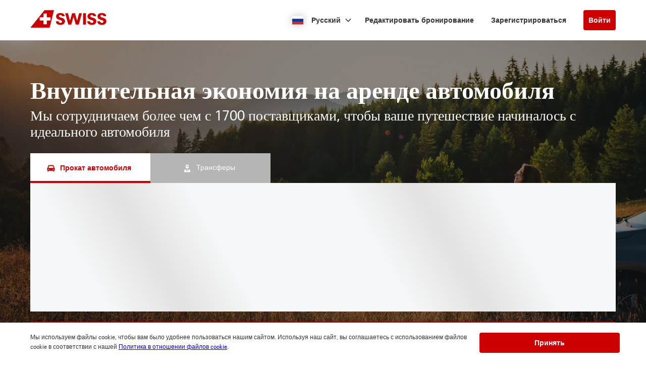

--- FILE ---
content_type: image/svg+xml
request_url: https://ajaxgeo.cartrawler.com/svg-assets/icons/solid/reliable.svg
body_size: 3303
content:
<svg xmlns="http://www.w3.org/2000/svg" width="20" height="20" viewBox="0 0 20 20">
  <path d="M6.85758052,4.85388433 C6.91344525,4.90020576 6.95890845,4.95779249 6.99099994,5.02288227 C7.02464735,5.09227736 7.04285454,5.16814067 7.04436771,5.24524798 C7.05707076,5.30686244 7.05707076,5.37042071 7.04436771,5.43203517 C7.03137868,5.49054577 7.00025093,5.54346294 6.95542143,5.58324385 L3.78893372,9.32788241 C3.74216262,9.38915041 3.68108164,9.4380152 3.61104115,9.47019646 C3.54051419,9.49933227 3.46498333,9.51443844 3.38867544,9.51466961 C3.32432781,9.52981911 3.25734125,9.52981911 3.19299362,9.51466961 C3.13236487,9.49402076 3.07534202,9.46400873 3.02399568,9.42572332 L2.19679524,8.73194231 C2.14046404,8.67906606 2.0951243,8.61559043 2.06337581,8.54515511 C2.02202547,8.4625882 2.003595,8.37043585 2.01000804,8.27831626 C1.99666399,8.21976946 1.99666399,8.15897049 2.01000804,8.10042369 C2.03486048,8.02853714 2.07773465,7.96422589 2.13453284,7.91363649 L5.26544203,4.21347108 C5.31831828,4.15713988 5.38179391,4.11180014 5.45222923,4.08005166 C5.52412073,4.044531 5.60330277,4.02625822 5.68348957,4.02668389 C5.74242068,4.0173614 5.80245102,4.0173614 5.86138214,4.02668389 C5.92238513,4.05046669 5.97938022,4.08346384 6.03038008,4.1245248 L6.85758052,4.85388433 Z M15.1562688,12.4232131 C15.2023432,12.3348916 15.2296009,12.237975 15.2363277,12.138585 C15.2367461,12.0583982 15.2184733,11.9792161 15.1829527,11.9073246 C15.1512042,11.8368893 15.1058645,11.7734137 15.0495333,11.7205374 L11.082529,8.3850518 L11.011372,8.3850518 L10.9402149,8.3850518 L10.9046364,8.35836791 L10.842374,8.35836791 L8.3251942,9.91492788 C8.24087868,9.96113908 8.15128121,9.99697807 8.05835535,10.0216634 C7.86555392,10.0691457 7.6641113,10.0691457 7.47130988,10.0216634 C7.38235349,9.99374916 7.29603665,9.95803184 7.21336565,9.91492788 L7.133314,9.85266548 L7.04436771,9.79040309 C7.00040907,9.76478843 6.96127481,9.73167482 6.92873754,9.69256217 L6.822002,9.55024812 C6.77286823,9.46627541 6.73404435,9.37668185 6.70637183,9.28340927 C6.69226079,9.18607714 6.69226079,9.08721865 6.70637183,8.98988653 C6.70370801,8.79946728 6.75290301,8.61191136 6.84868589,8.4473142 C6.93710123,8.28896022 7.0660302,8.15696151 7.22226028,8.06484518 L9.20576241,6.8195972 L9.20576241,6.8195972 C9.02149824,6.67562716 8.8139148,6.5643143 8.59203305,6.49049595 C8.36382095,6.40818025 8.12306664,6.36597113 7.88046278,6.36597113 C7.66909079,6.36597113 7.45901301,6.39895027 7.25783879,6.46381207 C7.06352728,6.52131332 6.87798756,6.60510545 6.70637183,6.71286166 L4.83849987,8.93651876 L4.83849987,8.93651876 C4.72225098,9.21842424 4.66474542,9.52108509 4.66950193,9.8259816 C4.67213649,10.4572984 4.95179176,11.0556306 5.43443997,11.4625932 L10.0151736,15.2517049 C10.0644006,15.2932417 10.1220626,15.3235901 10.1841715,15.3406512 C10.2427183,15.3539953 10.3035173,15.3539953 10.3620641,15.3406512 C10.4520483,15.3431647 10.5410791,15.3216745 10.6200083,15.2783888 C10.6968172,15.2370554 10.7636165,15.1793651 10.8156902,15.1093909 C10.8481173,15.0668308 10.8722554,15.0185546 10.8868472,14.9670768 C10.8953269,14.9140459 10.8953269,14.8600044 10.8868472,14.8069735 C10.8880968,14.7209917 10.8698508,14.6358441 10.8334794,14.5579239 C10.7931111,14.4881672 10.7420931,14.4251449 10.6822707,14.3711367 L10.4954835,14.2288227 C10.4640833,14.2025533 10.4396433,14.1689482 10.4243265,14.1309817 C10.416154,14.0928716 10.416154,14.0534618 10.4243265,14.0153516 C10.4193502,13.9859116 10.4193502,13.9558452 10.4243265,13.9264053 L10.4243265,13.837459 C10.4512704,13.8067895 10.4846883,13.7824856 10.5221674,13.766302 L10.6466922,13.766302 L10.7445331,13.766302 C10.7717362,13.7788976 10.7959815,13.7970815 10.8156902,13.8196697 L11.4116303,14.3177689 C11.4658092,14.3589293 11.5257484,14.3918958 11.5895228,14.4156099 C11.6481573,14.442855 11.7116889,14.4579816 11.77631,14.460083 C11.8439411,14.4592018 11.9106235,14.4440467 11.9719918,14.4156099 L12.1320952,14.3355582 C12.1944846,14.2840367 12.2459022,14.2205207 12.2833038,14.148771 C12.3186628,14.0736608 12.3368913,13.9916326 12.3366716,13.908616 C12.3370973,13.8284292 12.3188245,13.7492472 12.2833038,13.6773557 C12.2459022,13.605606 12.1944846,13.54209 12.1320952,13.4905685 L11.9275187,13.3126759 C11.8973822,13.2924726 11.8728924,13.2649216 11.8563617,13.2326243 C11.8521024,13.1941986 11.8521024,13.1554198 11.8563617,13.1169941 L11.8563617,13.0547317 C11.8533759,13.0370677 11.8533759,13.0190279 11.8563617,13.0013639 C11.883975,12.9615058 11.9168915,12.9255969 11.9542026,12.8946284 C12.0005782,12.8612253 12.0573464,12.8454564 12.1143059,12.8501553 L12.2032522,12.8501553 C12.2343314,12.8602541 12.2620283,12.8787187 12.2833038,12.903523 L12.8881386,13.4194115 L13.0571365,13.4994631 C13.121587,13.5136993 13.1883678,13.5136993 13.2528183,13.4994631 C13.3502504,13.4980234 13.4454966,13.4703713 13.5285518,13.4194115 C13.6128505,13.372427 13.6810403,13.3011376 13.7242336,13.214835 C13.7429888,13.1748373 13.7578808,13.1331397 13.7687068,13.0903102 C13.7729911,13.0489125 13.7729911,13.0071831 13.7687068,12.9657854 C13.7713913,12.8786076 13.7498379,12.7923941 13.7064444,12.7167358 C13.6722834,12.6453937 13.6238464,12.5818202 13.5641303,12.5299486 L13.3773431,12.3698453 C13.3451374,12.3521217 13.3200116,12.3238553 13.3061861,12.2897937 C13.2977997,12.248709 13.2977997,12.2063535 13.3061861,12.1652689 L13.3061861,12.1119011 C13.3023293,12.0943209 13.3023293,12.0761135 13.3061861,12.0585333 C13.3255145,12.0154892 13.3562794,11.9785714 13.3951324,11.9517978 C13.441508,11.9183947 13.4982762,11.9026257 13.5552357,11.9073246 L13.6530766,11.9073246 C13.6818883,11.9170544 13.7068258,11.9357575 13.7242336,11.9606924 L14.3201737,12.4765809 C14.3715201,12.5148663 14.4285429,12.5448783 14.4891717,12.5655271 C14.5539534,12.5763093 14.6200718,12.5763093 14.6848535,12.5655271 C14.7812598,12.5651685 14.8760461,12.5407075 14.960587,12.4943701 C15.0468208,12.4484006 15.1132584,12.3724719 15.1473742,12.280899 L15.1562688,12.4232131 Z M7.97830369,8.04705592 L10.9846881,6.19697321 C11.1524815,6.09017046 11.3353849,6.00921321 11.5272604,5.95681825 C11.7198903,5.89556844 11.9210808,5.86553999 12.1232005,5.86787196 C12.387962,5.86433689 12.6508532,5.9126847 12.8970332,6.01018602 C13.1451333,6.09661376 13.3745378,6.22942683 13.573025,6.40154967 L15.031744,8.80309933 C15.0648148,8.89843376 15.0886435,8.99672686 15.102901,9.09662207 C15.1120587,9.20613137 15.1120587,9.31621402 15.102901,9.42572332 C15.1073093,9.51164823 15.1073093,9.59774264 15.102901,9.68366754 C15.0931544,9.77044762 15.0783043,9.85657821 15.0584279,9.94161177 C15.0341356,10.0351655 15.004437,10.1272313 14.9694816,10.2173452 C14.9381255,10.3006629 14.8994301,10.3810304 14.8538514,10.4575002 L14.8538514,10.4575002 L14.7649052,10.5731304 L14.6937481,10.6887606 L11.0469505,7.62011376 C11.0239297,7.61197468 10.9988142,7.61197468 10.9757935,7.62011376 L10.8245848,7.62011376 C10.8045084,7.61261258 10.7823987,7.61261258 10.7623224,7.62011376 L7.93383055,9.33677704 L7.8537789,9.39014481 L7.5424669,9.39014481 L7.46241525,9.39014481 L7.40015285,9.39014481 L7.40015285,9.39014481 L7.40015285,9.39014481 L7.40015285,9.39014481 L7.40015285,9.32788241 L7.40015285,9.32788241 L7.40015285,8.80309933 L7.40015285,8.80309933 C7.418774,8.77201325 7.43958053,8.74228964 7.46241525,8.71415305 L7.34678508,8.58962825 L7.34678508,8.58962825 L7.40015285,8.58962825 L7.97830369,8.04705592 Z M17.9402875,8.36726254 C17.9656442,8.40832202 17.9837001,8.45346188 17.9936553,8.50068197 C18.0021149,8.55072989 18.0021149,8.60184272 17.9936553,8.65189065 C17.9964778,8.74473981 17.9750163,8.83671775 17.9313929,8.9187295 C17.8923303,8.99467604 17.8340662,9.0590732 17.7623949,9.1055167 L16.8462482,9.69256217 C16.8036881,9.72498928 16.7554119,9.74912739 16.7039341,9.7637192 C16.6538862,9.77217884 16.6027734,9.77217884 16.5527255,9.7637192 C16.4438763,9.77620077 16.3340312,9.75109331 16.2414135,9.69256217 C16.1658397,9.64212874 16.0996237,9.57892256 16.0457316,9.50577498 L13.5196572,5.38756203 C13.4883309,5.34432497 13.464294,5.29625124 13.4485002,5.24524798 C13.439309,5.1952641 13.439309,5.14402317 13.4485002,5.09403929 C13.4509985,5.00074838 13.4753719,4.90934815 13.5196572,4.82720044 C13.5680508,4.74469081 13.6350606,4.67463509 13.715339,4.62262399 L14.6581696,4.0622624 C14.6947628,4.03286546 14.737221,4.01163636 14.7826944,4 L14.9339031,4 C15.0262657,4.00153661 15.1172373,4.02276331 15.200742,4.0622624 C15.2795328,4.10545169 15.3443399,4.17025871 15.3875291,4.2490496 L17.9402875,8.36726254 Z"/>
</svg>


--- FILE ---
content_type: image/svg+xml
request_url: https://ajaxgeo.cartrawler.com/svg-assets/icons/solid/stopwatch.svg
body_size: 2264
content:
<svg xmlns="http://www.w3.org/2000/svg" width="20" height="20" viewBox="0 0 20 20">
  <path d="M11.3035367,2.5 C11.6463587,2.5 11.9255386,2.77695294 11.9255386,3.11764706 C11.9255386,3.45834118 11.6468559,3.73529412 11.3040339,3.73529412 L11.3040339,3.73529412 L10.9311311,3.73529412 L10.9311311,4.02954118 C11.8519524,4.13701176 12.7158439,4.43027059 13.4847695,4.87052941 C13.4899902,4.87324706 13.4954594,4.873 13.50068,4.87596471 C13.5056521,4.87892941 13.5083867,4.88362353 13.5131101,4.88683529 C13.9444344,5.13661176 14.3451806,5.43234118 14.7086365,5.76784706 L14.7086365,5.76784706 L15.2423848,5.23741176 L14.8906131,4.88807059 L15.9454309,3.8398 L17,4.88807059 L15.9454309,5.93609412 L15.5939078,5.58675294 L15.0601596,6.11718824 C15.3977609,6.47838824 15.6950888,6.87689412 15.9464253,7.30529412 C15.9496571,7.30998824 15.9543805,7.31270588 15.9573637,7.31764706 C15.9600984,7.32283529 15.9600984,7.32827059 15.9625844,7.33345882 C16.5301425,8.31181176 16.8565567,9.44482353 16.8565567,10.6529412 C16.8565567,11.8610588 16.5301425,12.9940706 15.9623358,13.9724235 C15.9598498,13.9776118 15.9600984,13.9830471 15.9571151,13.9882353 C15.9528889,13.9956471 15.9469225,14.0008353 15.942199,14.0075059 C15.3557472,15.0046353 14.5167159,15.8374706 13.5126129,16.4190471 L13.5126129,16.4190471 L13.5001828,16.4299176 C13.4927248,16.4343647 13.4845209,16.4360941 13.4768143,16.4395529 C12.5067697,16.9934588 11.3855753,17.3141412 10.1905461,17.3222941 C10.1885573,17.3222941 10.1868171,17.3235294 10.1848283,17.3235294 C10.1833366,17.3235294 10.1820936,17.3225412 10.1803534,17.3225412 C10.1681719,17.3227882 10.1564876,17.3235294 10.1443061,17.3235294 C9.64138456,17.3235294 9.13448534,17.2662118 8.638276,17.1525647 C8.5045282,17.1221765 8.42074936,16.9895059 8.451576,16.8565882 C8.48215403,16.7236706 8.61565323,16.6401647 8.74940104,16.6710471 C9.14144619,16.7604824 9.53970639,16.8098941 9.93672359,16.8234824 L9.93672359,16.8234824 L9.93672359,16.3352941 C9.93672359,16.1986706 10.0478486,16.0882353 10.1853255,16.0882353 C10.3228023,16.0882353 10.4339273,16.1986706 10.4339273,16.3352941 L10.4339273,16.3352941 L10.4339273,16.8215059 C11.368919,16.7787647 12.249964,16.5292353 13.0333085,16.1186235 L13.0333085,16.1186235 L12.7881871,15.6968941 C12.7193243,15.5788 12.7600951,15.4276 12.8791754,15.3594118 C12.9975098,15.2907294 13.1499028,15.3312471 13.2187655,15.4498353 L13.2187655,15.4498353 L13.4631412,15.8705765 C14.2410164,15.3801647 14.9018002,14.7234824 15.3952749,13.9504353 L15.3952749,13.9504353 L14.9719059,13.7075765 C14.8530742,13.6393882 14.8123035,13.4884353 14.8809176,13.3700941 C14.9495318,13.2515059 15.1016761,13.2112353 15.2205078,13.2796706 L15.2205078,13.2796706 L15.6448712,13.5232706 C16.0637653,12.7336706 16.315599,11.8437647 16.3531379,10.8997529 L16.3531379,10.8997529 L15.8621492,10.8997529 C15.7246724,10.8997529 15.6135474,10.7893176 15.6135474,10.6526941 C15.6135474,10.5160706 15.7246724,10.4056353 15.8621492,10.4056353 L15.8621492,10.4056353 L16.3531379,10.4056353 C16.315599,9.46162353 16.0637653,8.57171765 15.6448712,7.78211765 L15.6448712,7.78211765 L15.2205078,8.02571765 C15.1814773,8.0482 15.1387178,8.05882353 15.0964555,8.05882353 C15.0104392,8.05882353 14.9271576,8.0146 14.8809176,7.93529412 C14.8120549,7.81695294 14.8528256,7.666 14.9711601,7.59781176 L14.9711601,7.59781176 L15.3945291,7.35495294 C14.9010544,6.58190588 14.2402706,5.92522353 13.4623953,5.43481176 L13.4623953,5.43481176 L13.2180197,5.8558 C13.1720284,5.93485882 13.0884981,5.97932941 13.0024819,5.97932941 C12.9602196,5.97932941 12.91746,5.96870588 12.8784295,5.94622353 C12.7595979,5.87803529 12.7188271,5.72708235 12.7874413,5.60874118 L12.7874413,5.60874118 L13.0325627,5.18676471 C12.2492182,4.77615294 11.3681732,4.52662353 10.4331815,4.48388235 L10.4331815,4.48388235 L10.4331815,4.97058824 C10.4331815,5.10721176 10.3220565,5.21764706 10.1845797,5.21764706 C10.0471028,5.21764706 9.93597778,5.10721176 9.93597778,4.97058824 L9.93597778,4.97058824 L9.93597778,4.48215294 L9.82519457,4.488175 L9.82519457,4.488175 L9.70602105,4.49623529 L9.45965659,4.51476471 C9.221496,4.5412 8.98383261,4.58097647 8.74865524,4.63458824 C8.61490743,4.66497647 8.48140822,4.58196471 8.45083019,4.44904706 C8.42000356,4.31612941 8.50378239,4.18345882 8.6375302,4.15307059 C8.90253979,4.09278824 9.17053261,4.04930588 9.43902264,4.02089412 L9.43902264,4.02089412 L9.43902264,3.73529412 L9.06611983,3.73529412 C8.72329784,3.73529412 8.44461514,3.45834118 8.44461514,3.11764706 C8.44461514,2.77695294 8.72329784,2.5 9.06611983,2.5 L9.06611983,2.5 Z M7.63131313,14.5190779 C7.86549495,14.5190779 8.05555556,14.6985628 8.05555556,14.9197138 C8.05555556,15.1408649 7.86549495,15.3203498 7.63131313,15.3203498 L7.63131313,15.3203498 L6.14646465,15.3203498 C5.91228283,15.3203498 5.72222222,15.1408649 5.72222222,14.9197138 C5.72222222,14.6985628 5.91228283,14.5190779 6.14646465,14.5190779 L6.14646465,14.5190779 Z M8.67320261,12.1152623 C8.97626144,12.1152623 9.22222222,12.2947472 9.22222222,12.5158983 C9.22222222,12.7370493 8.97626144,12.9165342 8.67320261,12.9165342 L8.67320261,12.9165342 L5.10457516,12.9165342 C4.80151634,12.9165342 4.55555556,12.7370493 4.55555556,12.5158983 C4.55555556,12.2947472 4.80151634,12.1152623 5.10457516,12.1152623 L5.10457516,12.1152623 Z M13.4647479,8.16075477 C13.5708961,8.081976 13.717418,8.09409581 13.8104648,8.18940159 C13.9035115,8.28525827 13.9150087,8.43620499 13.8382719,8.54555873 L13.8382719,8.54555873 L11.3348326,12.1109864 C11.1556908,12.3646761 10.8674598,12.5158983 10.5631861,12.5158983 C10.3091792,12.5158983 10.0701452,12.4137062 9.89020134,12.2283282 C9.6931454,12.0253214 9.59234474,11.7446376 9.61400218,11.4578939 C9.63565961,11.1711503 9.77763614,10.909748 10.0033013,10.7406216 L10.0033013,10.7406216 Z M7.97101449,10.9133545 C8.23234783,10.9133545 8.44444444,11.0928394 8.44444444,11.3139905 C8.44444444,11.5351415 8.23234783,11.7146264 7.97101449,11.7146264 L7.97101449,11.7146264 L3.47342995,11.7146264 C3.21209662,11.7146264 3,11.5351415 3,11.3139905 C3,11.0928394 3.21209662,10.9133545 3.47342995,10.9133545 L3.47342995,10.9133545 Z M8.30116959,9.31081081 C8.59492398,9.31081081 8.83333333,9.49029571 8.83333333,9.71144674 C8.83333333,9.93259777 8.59492398,10.1120827 8.30116959,10.1120827 L8.30116959,10.1120827 L4.30994152,10.1120827 C4.01618713,10.1120827 3.77777778,9.93259777 3.77777778,9.71144674 C3.77777778,9.49029571 4.01618713,9.31081081 4.30994152,9.31081081 L4.30994152,9.31081081 Z M8.61111111,7.70826709 C8.94844444,7.70826709 9.22222222,7.88775199 9.22222222,8.10890302 C9.22222222,8.33005405 8.94844444,8.50953895 8.61111111,8.50953895 L8.61111111,8.50953895 L5.55555556,8.50953895 C5.21822222,8.50953895 4.94444444,8.33005405 4.94444444,8.10890302 C4.94444444,7.88775199 5.21822222,7.70826709 5.55555556,7.70826709 L5.55555556,7.70826709 Z M8.48765432,5.30445151 C8.67846914,5.30445151 8.83333333,5.48393641 8.83333333,5.70508744 C8.83333333,5.92623847 8.67846914,6.10572337 8.48765432,6.10572337 L8.48765432,6.10572337 L7.62345679,6.10572337 C7.43264198,6.10572337 7.27777778,5.92623847 7.27777778,5.70508744 C7.27777778,5.48393641 7.43264198,5.30445151 7.62345679,5.30445151 L7.62345679,5.30445151 Z"/>
</svg>


--- FILE ---
content_type: application/javascript
request_url: https://ajaxgeo.cartrawler.com/webapp-abe-5.401.0/app-desktop.js
body_size: 35059
content:
/*! For license information please see app-desktop.js.LICENSE.txt */
!function(window){"use strict";!function(e){function a(a){for(var c,t,n=a[0],r=a[1],o=0,f=[];o<n.length;o++)t=n[o],Object.prototype.hasOwnProperty.call(C,t)&&C[t]&&f.push(C[t][0]),C[t]=0;for(c in r)Object.prototype.hasOwnProperty.call(r,c)&&(e[c]=r[c]);for(N&&N(a);f.length;)f.shift()()}var c=window.webpackHotUpdate;window.webpackHotUpdate=function(e,a){!function(e,a){if(!O[e]||!x[e])return;for(var c in x[e]=!1,a)Object.prototype.hasOwnProperty.call(a,c)&&(m[c]=a[c]);0==--y&&0===E&&S()}(e,a),c&&c(e,a)};var t,n=!0,r="3f885cd4b80789994dae",o=1e4,f={},d=[],i=[];function b(e){var a=R[e];if(!a)return D;var c=function(c){return a.hot.active?(R[c]?-1===R[c].parents.indexOf(e)&&R[c].parents.push(e):(d=[e],t=c),-1===a.children.indexOf(c)&&a.children.push(c)):d=[],D(c)},n=function(e){return{configurable:!0,enumerable:!0,get:function(){return D[e]},set:function(a){D[e]=a}}};for(var r in D)Object.prototype.hasOwnProperty.call(D,r)&&"e"!==r&&"t"!==r&&Object.defineProperty(c,r,n(r));return c.e=function(e){return"ready"===l&&p("prepare"),E++,D.e(e).then(a,(function(e){throw a(),e}));function a(){E--,"prepare"===l&&(w[e]||A(e),0===E&&0===y&&S())}},c.t=function(e,a){return 1&a&&(e=c(e)),D.t(e,-2&a)},c}function u(a){var c={_acceptedDependencies:{},_declinedDependencies:{},_selfAccepted:!1,_selfDeclined:!1,_selfInvalidated:!1,_disposeHandlers:[],_main:t!==a,active:!0,accept:function(e,a){if(void 0===e)c._selfAccepted=!0;else if("function"==typeof e)c._selfAccepted=e;else if("object"==typeof e)for(var t=0;t<e.length;t++)c._acceptedDependencies[e[t]]=a||function(){};else c._acceptedDependencies[e]=a||function(){}},decline:function(e){if(void 0===e)c._selfDeclined=!0;else if("object"==typeof e)for(var a=0;a<e.length;a++)c._declinedDependencies[e[a]]=!0;else c._declinedDependencies[e]=!0},dispose:function(e){c._disposeHandlers.push(e)},addDisposeHandler:function(e){c._disposeHandlers.push(e)},removeDisposeHandler:function(e){var a=c._disposeHandlers.indexOf(e);a>=0&&c._disposeHandlers.splice(a,1)},invalidate:function(){switch(this._selfInvalidated=!0,l){case"idle":(m={})[a]=e[a],p("ready");break;case"ready":k(a);break;case"prepare":case"check":case"dispose":case"apply":(v=v||[]).push(a)}},check:P,apply:j,status:function(e){if(!e)return l;s.push(e)},addStatusHandler:function(e){s.push(e)},removeStatusHandler:function(e){var a=s.indexOf(e);a>=0&&s.splice(a,1)},data:f[a]};return t=void 0,c}var s=[],l="idle";function p(e){l=e;for(var a=0;a<s.length;a++)s[a].call(null,e)}var g,m,h,v,y=0,E=0,w={},x={},O={};function _(e){return+e+""===e?+e:e}function P(e){if("idle"!==l)throw new Error("check() is only allowed in idle status");return n=e,p("check"),(a=o,a=a||1e4,new Promise((function(e,c){if("undefined"==typeof XMLHttpRequest)return c(new Error("No browser support"));try{var t=new XMLHttpRequest,n=D.p+""+r+".hot-update.json";t.open("GET",n,!0),t.timeout=a,t.send(null)}catch(e){return c(e)}t.onreadystatechange=function(){if(4===t.readyState)if(0===t.status)c(new Error("Manifest request to "+n+" timed out."));else if(404===t.status)e();else if(200!==t.status&&304!==t.status)c(new Error("Manifest request to "+n+" failed."));else{try{var a=JSON.parse(t.responseText)}catch(e){return void c(e)}e(a)}}}))).then((function(e){if(!e)return p(L()?"ready":"idle"),null;x={},w={},O=e.c,h=e.h,p("prepare");var a=new Promise((function(e,a){g={resolve:e,reject:a}}));for(var c in m={},C)A(c);return"prepare"===l&&0===E&&0===y&&S(),a}));var a}function A(e){O[e]?(x[e]=!0,y++,function(e){var a=document.createElement("script");a.charset="utf-8",a.src=D.p+""+e+"."+r+".hot-update.js",document.head.appendChild(a)}(e)):w[e]=!0}function S(){p("ready");var e=g;if(g=null,e)if(n)Promise.resolve().then((function(){return j(n)})).then((function(a){e.resolve(a)}),(function(a){e.reject(a)}));else{var a=[];for(var c in m)Object.prototype.hasOwnProperty.call(m,c)&&a.push(_(c));e.resolve(a)}}function j(e){if("ready"!==l)throw new Error("apply() is only allowed in ready status");return T(e=e||{})}function T(a){var c,n,o,i,b;function u(e){for(var a=[e],c={},t=a.map((function(e){return{chain:[e],id:e}}));t.length>0;){var n=t.pop(),r=n.id,o=n.chain;if((i=R[r])&&(!i.hot._selfAccepted||i.hot._selfInvalidated)){if(i.hot._selfDeclined)return{type:"self-declined",chain:o,moduleId:r};if(i.hot._main)return{type:"unaccepted",chain:o,moduleId:r};for(var f=0;f<i.parents.length;f++){var d=i.parents[f],b=R[d];if(b){if(b.hot._declinedDependencies[r])return{type:"declined",chain:o.concat([d]),moduleId:r,parentId:d};-1===a.indexOf(d)&&(b.hot._acceptedDependencies[r]?(c[d]||(c[d]=[]),s(c[d],[r])):(delete c[d],a.push(d),t.push({chain:o.concat([d]),id:d})))}}}}return{type:"accepted",moduleId:e,outdatedModules:a,outdatedDependencies:c}}function s(e,a){for(var c=0;c<a.length;c++){var t=a[c];-1===e.indexOf(t)&&e.push(t)}}L();var l={},g=[],y={},E=function(){};for(var w in m)if(Object.prototype.hasOwnProperty.call(m,w)){var x;b=_(w);var P=!1,A=!1,S=!1,j="";switch((x=m[w]?u(b):{type:"disposed",moduleId:w}).chain&&(j="\nUpdate propagation: "+x.chain.join(" -> ")),x.type){case"self-declined":a.onDeclined&&a.onDeclined(x),a.ignoreDeclined||(P=new Error("Aborted because of self decline: "+x.moduleId+j));break;case"declined":a.onDeclined&&a.onDeclined(x),a.ignoreDeclined||(P=new Error("Aborted because of declined dependency: "+x.moduleId+" in "+x.parentId+j));break;case"unaccepted":a.onUnaccepted&&a.onUnaccepted(x),a.ignoreUnaccepted||(P=new Error("Aborted because "+b+" is not accepted"+j));break;case"accepted":a.onAccepted&&a.onAccepted(x),A=!0;break;case"disposed":a.onDisposed&&a.onDisposed(x),S=!0;break;default:throw new Error("Unexception type "+x.type)}if(P)return p("abort"),Promise.reject(P);if(A)for(b in y[b]=m[b],s(g,x.outdatedModules),x.outdatedDependencies)Object.prototype.hasOwnProperty.call(x.outdatedDependencies,b)&&(l[b]||(l[b]=[]),s(l[b],x.outdatedDependencies[b]));S&&(s(g,[x.moduleId]),y[b]=E)}var k,M=[];for(n=0;n<g.length;n++)b=g[n],R[b]&&R[b].hot._selfAccepted&&y[b]!==E&&!R[b].hot._selfInvalidated&&M.push({module:b,parents:R[b].parents.slice(),errorHandler:R[b].hot._selfAccepted});p("dispose"),Object.keys(O).forEach((function(e){!1===O[e]&&function(e){delete C[e]}(e)}));for(var I,B,N=g.slice();N.length>0;)if(b=N.pop(),i=R[b]){var U={},V=i.hot._disposeHandlers;for(o=0;o<V.length;o++)(c=V[o])(U);for(f[b]=U,i.hot.active=!1,delete R[b],delete l[b],o=0;o<i.children.length;o++){var H=R[i.children[o]];H&&((k=H.parents.indexOf(b))>=0&&H.parents.splice(k,1))}}for(b in l)if(Object.prototype.hasOwnProperty.call(l,b)&&(i=R[b]))for(B=l[b],o=0;o<B.length;o++)I=B[o],(k=i.children.indexOf(I))>=0&&i.children.splice(k,1);for(b in p("apply"),void 0!==h&&(r=h,h=void 0),m=void 0,y)Object.prototype.hasOwnProperty.call(y,b)&&(e[b]=y[b]);var F=null;for(b in l)if(Object.prototype.hasOwnProperty.call(l,b)&&(i=R[b])){B=l[b];var q=[];for(n=0;n<B.length;n++)if(I=B[n],c=i.hot._acceptedDependencies[I]){if(-1!==q.indexOf(c))continue;q.push(c)}for(n=0;n<q.length;n++){c=q[n];try{c(B)}catch(e){a.onErrored&&a.onErrored({type:"accept-errored",moduleId:b,dependencyId:B[n],error:e}),a.ignoreErrored||F||(F=e)}}}for(n=0;n<M.length;n++){var $=M[n];b=$.module,d=$.parents,t=b;try{D(b)}catch(e){if("function"==typeof $.errorHandler)try{$.errorHandler(e)}catch(c){a.onErrored&&a.onErrored({type:"self-accept-error-handler-errored",moduleId:b,error:c,originalError:e}),a.ignoreErrored||F||(F=c),F||(F=e)}else a.onErrored&&a.onErrored({type:"self-accept-errored",moduleId:b,error:e}),a.ignoreErrored||F||(F=e)}}return F?(p("fail"),Promise.reject(F)):v?T(a).then((function(e){return g.forEach((function(a){e.indexOf(a)<0&&e.push(a)})),e})):(p("idle"),new Promise((function(e){e(g)})))}function L(){if(v)return m||(m={}),v.forEach(k),v=void 0,!0}function k(a){Object.prototype.hasOwnProperty.call(m,a)||(m[a]=e[a])}var R={},C={163:0};function D(a){if(R[a])return R[a].exports;var c=R[a]={i:a,l:!1,exports:{},hot:u(a),parents:(i=d,d=[],i),children:[]};return e[a].call(c.exports,c,c.exports,b(a)),c.l=!0,c.exports}D.e=function(e){var a=[],c=C[e];if(0!==c)if(c)a.push(c[2]);else{var t=new Promise((function(a,t){c=C[e]=[a,t]}));a.push(c[2]=t);var n,r=document.createElement("script");r.charset="utf-8",r.timeout=120,D.nc&&r.setAttribute("nonce",D.nc),r.src=function(e){return D.p+"chunks/"+{0:"462c58d1dedad21219bf",1:"dfef2d550dbbfb1e6725",2:"783683655a2c5aa35dc5",3:"be6c3ca13437b03dcf93",4:"383ad6c510a20f387c2c",5:"ab70084a76ae1648a08f",6:"a5acb39e304de60c1cad",7:"9d4cce801735eb58d8fb",8:"fdf20e41b1a84d9bd6c3",9:"37836dbf4c017eef474b",10:"708634bc5612953b9918",11:"e9ade511f940e87e2025",12:"236647635ba8751e40c2",13:"f1e0b57db5b574e9ccc3",14:"eb7c099a2bc566c42607",15:"34dc2b0b881fa8734692",16:"f40f955f5e587e3d002d",17:"fc39b71b275266b5a97f",18:"794d6db792c3cb45b75e",19:"6cc8853aaf71a31a68d9",20:"ba4299b396ce0c161ef4",21:"87db937a60dc2fc1b59c",22:"3248540c7dc4df6ee3aa",23:"297fac29f27cc4b2a99b",24:"62b0796453f468a3a4dc",25:"c45e3df780d161c8e7fb",26:"c4369396907f7df24218",27:"39b1909d825d0bc2f858",28:"6e4f6f6726aeea9460ca",29:"eb7197c5f2a78c04f721",30:"ced25fdc8afc1787c967",31:"cdb25c70280ea2ad577b",32:"2381a9552d83c1dd07c3",33:"8e33bd4a110875c05fcf",34:"b17d80711104c97cc7f3",35:"f43ae4942e7cf6db6242",36:"d33c5ec61371aeaf0e89",37:"6e7ede62796950360088",38:"7f0b99273964d77e131d",39:"c41a4bd54aec113baa70",40:"39c205191193cf34b172",41:"4f3b339dc4c8472b9fe9",42:"16a3039d6198ac9b0b64",43:"a13298fef1463db4bc0b",44:"4cd47e00725c47a86b4a",45:"d181707de3eb30d3f067",46:"7bb15b672d8db996069e",47:"2ebe516b2d6ed60c91ad",48:"df9efe17fef76ed85519",49:"b74455e5ebc1cfdbf890",50:"9debae4699dac42857fb",51:"fd2a6196582f9af7a65b",52:"10e3cf5f7c6696c4eed1",53:"ed8603c8918bff295dc3",54:"0b7d735dfc683f8241f7",55:"2c231d0d18c80f5892d8",56:"901bd140d25ee993ded8",57:"dbbc49fa785593c3ab58",58:"528f242bb81c8116d6a0",59:"2155706e5090a7a1900c",60:"38648b787ad7b4077a01",61:"3c90beeaab2cb6069c9f",62:"cc1bff272ac127a01503",63:"937c137b00716f462510",64:"82fe12a0756a5b3cd02c",65:"1350e532cf40494b129c",66:"5ac71e2a47ef9240053f",67:"69cfb08ef4e53d31b238",68:"7af699a65be1ad4a8bc7",69:"6ddb3d4f49a911aa3638",70:"c324eb865d291c15799e",71:"3d63a2e491f79a3ceddb",72:"de4737788e4ff029cc51",73:"9bcb3dfd9e2db95f2fe8",74:"da67e9d8752d4eb9817a",75:"8a6559cf5c2da0102e52",76:"aa47e87b4ef9f71758bf",77:"6a996b7051d204a7b0e5",78:"389ddc6c8e7f9d6fcd7f",79:"816d29baf19c09637fe7",80:"e810e8d0d9e042c4b6db",81:"f95ff0a12d387e143a9f",82:"1316f5cc9f5867677185",83:"54287a3293c2877d26e1",84:"8984334c3b320bc13e4e",85:"dec27cdc3cdf887fff4c",86:"85feac039f2108dd11b1",87:"ba01fad60f496420bd57",88:"c488a089fc232ba569c0",89:"77958e79b8a7cc20b78c",90:"758790f22d740cb06187",91:"7ed27b675005c706d0e0",92:"b62d07e05e8890736904",93:"74406f6f4a4559e2f36f",94:"c86d8d0fcbd083e6d29e",95:"1f952213c72b500bc32f",96:"d9d4d2440fc95fe73362",97:"5a45eb8623d6f840154e",98:"bed6eaab4cec44a098df",99:"2b306fe00ff33e70caff",100:"409cb18bbf988bae74b3",101:"aaa29d0c9ad20da89de1",102:"4030718b1b4838cdb351",103:"2b6b882b80394a862d8e",104:"35fb2cb784e41272d3a8",105:"c5ccbca14d1cfc627b26",106:"b285c91bb7d4d84681e4",107:"8d585632f33a810f92ac",108:"8f661559b17e62d1cd0f",109:"825af39d365106d6396a",110:"647658ec3f821c55ba22",111:"58337babdcad7a12c3e7",112:"eb3f5d3b115b006a6618",113:"eac0b263c2fc2b23e15a",114:"eae26dd1b6247fa00759",115:"5364561fd3a00bce6d0e",116:"5f778d6b0af16f543d4f",117:"b3099cb6cef2f1df2303",118:"5ab36faa18ce18f921cd",119:"621e3d9e380ee0fdb68d",120:"a2bbcd0ed58ad323396c",121:"74c9f94d1f015ee6a637",122:"b328545618dac2a4a03c",123:"1afaa47f4695938974b9",124:"b1caa4cc7ea8ef429815",125:"2121f2ca9b29a5a87cbd",126:"60163dc890a4e3f47f02",127:"6705dd1095943a01bb35",128:"421ab476a65ccc9fb82e",129:"c320d9b0812b588c0225",130:"239d283457958d9cc9d1",131:"823aa24574db61028c23",132:"d2c4e89a57cd951f98b3",133:"cdb8f0c97ddc89b8c6e0",134:"bd6d4969d0983f2c5b99",135:"f740755847a052e12d9c",136:"78aa8b20aceef3706bdf",137:"764df299cd68608be7d2",138:"0b36970eccf1a3640b55",139:"31b2fc4c90158cd0e4aa",140:"c313b020e0429db48d57",141:"e6a633bddfd9a640838b",142:"318c84d98deb7c8a8fb3",143:"7d4597d331c389638ed4",144:"77e17d65141b2e7eb877",145:"d98aade21aaacbd24e10",146:"e981a1a173da00a41671",147:"6e80d355c0595ae6e96d",148:"a47875d2657421ad77a5",149:"bf2928cf1467eccf9f34",150:"86eb5d6812a3d48e9340",151:"3d9fc42f2956ea26362e",152:"88c559857bc634d38344",153:"aac23b27f9ca7b85786a",154:"cd76842406270f1f5596",155:"9f0b0fd7e6d0fa16d237",156:"e2c76ba2a4a57359b825",157:"143ed83f8fa637afdc34",158:"41bc9277c3bef440fd42",159:"71420a0a76ee84b3c344",160:"16a5b1482911a11c8818",161:"06cb4365cd94b36c3b7c",167:"f8fe1c1bd6d462a9a883",168:"dd94c828a1c403cc1559",169:"58120d0501275823a606",170:"209220fde08b7cfd76e7",171:"92072c4be5f8f469ad29",172:"85cfdaff32b82da61d5b",173:"46782cb451106c7a5f72",174:"463eee2cb697f618ed41",175:"9ecad27cf616db235549",176:"4cfcb871cc2a013bbd03",177:"a7fdc94ccd7fc108cec6",178:"d2be6de334cc0db20d0c",179:"4b954c263d61bc59a141",180:"49fb8eb611b0ca38bbcc",181:"2c620e372296d9714e64",182:"d5aab1b78da0c4f761b6",183:"aa7a81164f01b9461bfc",184:"15e1047decd78713780f",185:"839ffa01814d42d29a37",186:"f880f7ede4d1cd89a5e0",187:"f25565891ee6b22e26d9",188:"d5774e3da83f971f1b52",189:"2b47ebfab4e13495c8e8",190:"f6298ef2be7c0ca4bd46",191:"e6961a231952b338e22d",192:"abfcd8ecd5f6f98495db",193:"c4a186849f75d740991f",194:"dc7cc53a0d27ff71db14",195:"44c042e22de4487fa31a",196:"7b96c29e6735b1f48bfb",197:"549d7b5f5b07ebb465a2",198:"15024a764e8249bafb80",199:"8f193ef2c79255e7293a",200:"b85aba7cedb7d37d88e4",201:"186f4b25c9b68564bf04",202:"52bf39dea03f758fcfa8",203:"0d01a1f8399128ed8ce1",204:"c971246dc86ef3030d73",205:"d7367565c49600294521",206:"ee9e5c198a97caba256f",207:"c6f9e5b2050483bccc59",208:"32a4a57f03c32fe3b7d9",209:"85955379ac4c844e4fec",210:"13b557f7ef1de215dfb2",211:"3f91a4aeacd80a7414b7",212:"e00b9b43e198f6ce2acc",213:"6b841cffa81bd2fad4c9",214:"86ec864149565dc0cede",215:"4011aad07cc413540aa9",216:"ef95087edd369581f078",217:"918d349137f172dc2170",218:"ddac08cb1885ce555ba5",219:"cd4e11e8218d478952bc",220:"9004b79a515c0ea68e21",221:"087c188b642747c067f6",222:"6a17d5b624a3ad4fe6be",223:"12bda4f629fd0836ba5b",224:"cb9870d826e5e57f88bf",225:"904447d3dc8cf0758fdb",226:"f6d6247077de9e4d8c9d",227:"2b8c0509a22b8498d755",228:"57a50eda11af75322a94",229:"a2859a63cbbcf0bcc89d",230:"f165fbe9e101e065786e",231:"acbca905e06109199371",232:"6222e4414bafa8878b64",233:"7fcaa9170c9bb27e730a",234:"f74d3c3d1c1ca52fc3ca",235:"de6ef364889370651a78",236:"a1aaf3617f9ff56b9ab2",237:"dfbce9a4f7a393fe71a2",238:"b074e020078531748055",239:"c81e84600b634c5bc5fd",240:"759dedbc2920db47fc68",241:"b235b8625e3d3d4374a9",242:"c0cceb076bfc5cc63bbf",245:"0dcfab84b4691b139862",246:"0f10dac9631173263ecd",247:"58eea6b4afba50b3a638",248:"efb5b8049ca4f4ac47b9",249:"c7756edb092566f10d7c",251:"f4bf3568a5a5ddba7a31",252:"eba4440b10e4024acc39",253:"bada2ffa8013a31319f3",254:"44e9cfad41e95f5d1071",255:"dde1be55c2d3047d1d7d",257:"25d8f192f0894a238b70",258:"72abdaa848ce03b407a9",259:"9e15ec9d18b26c5db90a",260:"746e391988c1d48e43bb",261:"c01bfbe89766c6d747dc",262:"8436e43281f137fbe634",263:"05b59676950e267d6a7d",264:"2118342fda0dbbca19f5",265:"f6b1e8e3edd2f56418bd",266:"a6ef060e6dc59ff8455a",267:"e5a985b70655b697832b",268:"b71dd3940b9f163f0ab1",269:"b3e8a156763ea0635aa5",270:"a28330259707952215d3",273:"fb7fe4e2ec4fbea43175",274:"a408452de15730202648",275:"f0ac0d97a79a373d35f7",277:"36bc0ce968a4053f245a",278:"db81a622ff3b87ac4069",279:"8cfc5369bf65010a4947",280:"a1c89712c48aa994c6d5",282:"68c0cdae07df873f8627",283:"d2be6f1c1f89a6afb8b6",284:"a7209f1b0b44c4f7106d",285:"bb5c04fd6f787b37e1e2",288:"359d6662373046888d4c",289:"92a0ab7ab1f02b0ef0b2",290:"1d7c01bf18dfdcad7750",291:"c2e9943982a7244e7576",292:"cb6b5dccf788d86e7946",293:"e1df3373d42a9f40c8aa",294:"0aa0181202ad0a997b4b",296:"392a22b67645f5c5b3c5",297:"d6cb129de17e4a8390d0",298:"37b2c99d71f5ffee2348",299:"961429f73f315250417c",300:"2a0a8b770b774f31dc17",301:"692feb2243c5dc0529fb",302:"b320afdda8f7b5142309",304:"ec392618c24a9f3e9248",306:"e885972bd0c6b50a63d5",307:"bdb0d6d19965eb52df7a",308:"278d9a3d930137c3bdec",309:"39c756903766fa458c4c",310:"e2c3ee2efdcb51e73f8b",311:"85407c1653caca99b924",312:"fe9c8de61ab93b0ef64e",313:"300d94b5633254097ce4",314:"97ef49877651688ac23c",315:"d5f08530094909dc06d7",316:"c09e3e6972b32b4e2519",317:"5bee9b7124e94c440517",318:"f50b2118997f572bdf9f",319:"6b49d9db0a7b0077b72a",321:"ee08ccd05346a7178335",323:"77eb5a8d7631b63ea4b8",324:"38f68efcfe265bca2d2f",325:"6e33355f4bed443ad9f9",326:"a583c9deecbbee01b803",327:"28598c98d99fa3474b92",328:"f0302ad8f6b4c1f4057f",329:"3eae1acb1f1ee8b8b089",332:"0c474c759d1ca6fc0618",333:"42ef51146c38390ebc4e",334:"f67ff0c5d2af93860fde",335:"e2ec5e95210423015a8b",336:"9647e3d849f20f571bea",337:"4faccb9e2eed2855f423",338:"4dc0c8556613ceda4617",339:"9f83594174fefcb3a5c4",340:"a0a27cc5358f6ddde50a",341:"e011bcd9fa1d3440bbea",342:"b0186ed93deea83be615",347:"8ecd61bc1ec6efb62532",348:"e914e158913661e8ad98",350:"9c31ddf99437cfb12bcc",351:"c50013c712f9d8863bad",352:"fd6012509eeefcce2967",353:"e1c184379621aa95938c",355:"d9196caa62a789339162",356:"17a49d373efd5d40349d",357:"e56508f22e2eb4942136",358:"026417cb4b76f32241b1",359:"26e92333601b81f39db5",360:"2fc705a30e14109f5491",361:"b7fdac0a9d2c285f5672",362:"0357937c24060060969b",363:"1647b12ab4ddd4952877",364:"fadd400c0f8436e415f2",365:"40eee50937254f60f3fd",366:"8a0c10bf326bd85692a9",367:"74ba00bfdedc34b80b9f",368:"bc083886072ee8ddb9b5",369:"914411036445387c5e0a",370:"35419220eedcfcc74fe4",371:"e4c7c65e25859f7e2fa6",372:"6c3e9811e66722ccaae4",373:"16b071ac0c8a603f7249",377:"40b344c85d3b7f1d4de8",378:"950c47a7788a6dd24016",379:"e7c3577caa0ad74ae6a2",380:"ed41767c4abf6fa62999",381:"9e9ee64d119201b0f5b4",382:"78a8b23873b1c00d720c",383:"93ca3cb84af6bb1a6420",384:"4aac69bec066517f75d6",385:"7b2ada97bfcde33b4047",386:"be1ac75ad4ec2b429286",387:"23e005b63632cd8a963b",388:"866b6546e2f8a890ba50",389:"dd542ceb83bc9dc48ab9",390:"3a835f3f1d7d67bdf255",391:"b29c90025f150226ef15",392:"6c742d1e185c8a19f9a4",393:"5bf0c601e002c43599bc",394:"d2f51ce98a1b11d65f2f",395:"c68ed5326a789ebb9f66",396:"a5ebe8d4b274d3aff82e",397:"1cd30d3332f8461e5989",398:"78561cb4841bb8fb53b5",399:"ef5902330c22548deec9",400:"56966943f3015e64120f",401:"73e19af4f21036fccb6a",402:"8d842f0b395587b486d5",403:"d162340fd4599097640b",404:"0e834501287a2c63dd57",405:"b7fc15f47292fa4b6565",406:"06032ad5a7d053dcac04",407:"6d5634251d4f8cd38f8b",408:"befab7a9a0e5881b57fe",409:"49359445726132aa1e31",411:"af8f82b06feb2f63469d",412:"6c45d4a0965144d24f8a",413:"8dd4317e0f21b1a4435a",414:"126122e8b26f04657c93",415:"dd8f5856b4c4a48ea024",416:"1318ce1478f3742227f6",417:"ec965f27157fbd7f9cab",418:"5c7751267c3846f20987",419:"4308d0c94d3cc5a9fa92",420:"ec11bf9a9e0ff6101044",421:"861369fb68cbc8562d54",422:"c89b8cf1dda5192b82f2",423:"077c047b969fb8c8e3cc",424:"1c980e880b5f6a0c5156",425:"8b5e09127532cb75ab71",426:"6a271c08b264c1cc1326",427:"5307598256623626f562",428:"b5a65673e048333eb15e",429:"651348d5146d64f69676",430:"bafe40f5a1015df199af",432:"d02605ca5d4eaeb7a85b",434:"f1c9889d8056caa1225a",436:"025022cbd17e46df2e83",437:"5d2bee4e37a2efdf2df7",438:"29f7439853a948282479",445:"ca268303fe405415f200",446:"ed0b34201109645583f3",448:"43ab7619768cd227eced",449:"f47839442ae18bb9f2d4",450:"078c17e992c70a40c4c9",451:"212d11ee73dddce92017",452:"cf1c1bab29f6daa67820",453:"de73958126a5f308a621",454:"9d9e6de8bf50bfb4e47b",455:"80d8afe4a10af8bd2aa4",456:"17aa9b1ee39746e21250",457:"d66766b4297141172e89",458:"ac388cb80683b5be5474",459:"376305a318d45a635489",460:"73e4c5a32b0defea277f",461:"8a2152421ff01a9470f5",462:"cceabc82d71faad13180",463:"4b48442d58fc2ff24169",464:"3f7b8d0477dcf48fe3ed",465:"80d02106007cad90f0af",466:"a7502c8d1a412244f4e7",467:"fc621c2229370656b5f0",468:"2492ca85c80a2121eaa5",469:"5be480a583e4aa2c7009",470:"d440fbc7a872b0476ddd",471:"337a729a16b8335d47df",472:"4349a35e89ad6be4b352",473:"a1180bc498788e3f7295",474:"4ec96b0c47648fcbbf50",475:"22b1587f0e05feccb8bc",476:"198088f4927748f0763d",477:"5223955c463b78124318",478:"a103be332acf649e8a66",479:"710cab6aa18c6c1711aa",480:"a998e555d72bf6da8bbc",481:"1818079659f32e1bfa79",482:"06bddc19994313dc034a",483:"cf77a41b8f4f4658dcca",484:"84e888cb8272c021c762",485:"ed6674a767f97ba19600",486:"8a19b3a078e4c7042c0f",487:"b5dee898c306d11348f6",488:"563f580e81c7d6787670",489:"70ecc15bb45be39e86f5",490:"9ac257a486b194a602bd",491:"1d0795a7813df6ef1978",492:"94fb7d9d7bea6425078e",493:"7a595f45b5004d04a44b",494:"5d1c1775e988db6e8395",495:"5abdad653ac4d0d72f0b",496:"0aebc3e0e192a54f66cc",497:"5c21d6667d8ae867082b",498:"b201adfda2b2cc0fd870",499:"ea31ef01a2428490e03f",500:"aea1481f9133ced7553f",501:"7f94d4aaaa7eb4e443f2",502:"a425938d7a25950faa5c",503:"60531eada6fb786ef949",504:"2794dab215ca1aa672ff",505:"2ddabd3ef8938e7da946",506:"c6cb20432c59709f840e",507:"7ed167f8b10312217b73",508:"86896ee7ac7ca2a48460",509:"1301ea9c019b2597af51",510:"8107c58798d850e4d9c4",511:"34fdbd9bf522b2bd29a4",512:"b1e4b30b1e750f0b3a50",513:"9de886ac3e5c0cf24bd2",514:"6908d4982a4d75fd0683",515:"63718b880087519c561c",516:"9c24cdcc85160fe75050",517:"baf5c0c78d39573850dd",518:"0f2446708fcdd8e0810d",519:"8b91143e7434a85320f7",520:"e8cac1bc6b66985d1a90",521:"6b050e28311dc911f69d",522:"7991e9381c0856b03515",523:"f6bbff37e969dc8ddb7f",524:"3b6de5194f7ba71139ca",525:"7e92ab9c37e43bdcbbb0",526:"5bf3025fd60af7ed9e97",527:"698f3ecfc78d4a8f2480",528:"7f445146a1d300173b4d",529:"427e8e5b9a6c1bbb9102",530:"46955cccbab5f6195050",531:"8516a180eeac056501e3",532:"8e6ea046c32afe9c34f8",533:"51b53918a9bb3e9a4b1e",534:"afdf0dce06f11d22dd79",535:"41a1e3deb9568984beab",536:"350cf61c39df4f4e0891",537:"4badc51ce9a06621fc0d",538:"c990167d0d2aabce0c44",539:"3561943489a03e70bfa2",540:"30974de10c60a59f9896",541:"fe3f5335ad48d9756d76",542:"eee83cb78fb9ecce7087",543:"1b1ff54111b6526ae16f",544:"7630ed79eac1c6ce2cd3",545:"764279085f20c3a704a2",546:"2b46d2990c390e880cc7",547:"0cb4b6f0bd5b2e2aab95",548:"e1d49d57fea457098aba",549:"11667dba1278bb4747dc",550:"d886c12d832cca57cfd0",551:"f9d39f90bc5dffe25960",552:"daee288de293e969eaaa",553:"59819f8880f413e1d211",554:"87b965fd8774b9c04884",555:"ee89f35f52b44d066c6e",556:"d22f262c8dec174ba818",557:"db742124076ab96b6cd1",558:"a880204525e8b745e10a",559:"a21d61714183067f8e1a",560:"c9c3bfa2cb158f4259ac",561:"e825dd77c10f9c80d9ea",562:"69780f0abe7eea41b3aa",563:"32b821276bae2ac01ce6",564:"e559a90ff3fd2d5d9fe7",565:"fdd83d11e5bc67c47760",566:"2ed26e9ee3f09f62304b",567:"debbd85485b96fdaf74a",568:"58a8b153df357976f060",569:"7ef571544f6e27b11dc1",570:"a453a513229006c63a5d",571:"ed92087c703cf240d586",572:"b01198acf98070bf85b5",573:"ed1cb1630e6d8815478e",574:"34d36cb060517ecbb7a9",575:"6d684a499e38a64e0c84",576:"895a0dc7eb8e469fe08a",577:"a61322ae0bba60d9ce46",578:"b07445dcc889a31d352d",579:"493c1340411ff47dab4d",580:"bb71d9882e2c39b59bb0",581:"60b602479afe1fbaf3e4",582:"ddbba33e9c40f3e32635",583:"82efd2d665722de80165",584:"7dc529b53a36ea56142a",585:"1a412b634d44d2aef22b",586:"da92cb72887beeb761fe",587:"df38b79aa7b1e48674ab",588:"1ee8f3ed74675f1c6a6b",589:"3971a778435b218b88c9",590:"2c7858a30f0f735a9661",591:"1b6decd18a5793c4fa5f",592:"5c555f5e4e9725dff186",593:"c082c1b4142e47b4ebb2",594:"1b08e38a89fb6d2cbdba",595:"54953164be857d28d2a7",596:"c9ffcd349047b6ed2861",597:"e870f107b4cc781c4db4",598:"13ae96c9b68a36cc2165",599:"38b0d21b157290e473ca",600:"029e5de51fb56aad777d",601:"dd4c648211735fd3925e",602:"4c0e2e42faa2e79ca4ae",603:"b812fc6241c82b5636d9",604:"42adab185b7560f31e6e",605:"5add9530ef1c4a5dcd35",606:"3ea8a96b753a0ddb3db2",607:"1221f99ca527b0181108",608:"6470caffd3f1a1d30476",609:"c52c07ef0063ff169b68",610:"85740a470a7894b377f6",611:"01d7bf7449c755f30385",612:"ee58fbe9ce8f7071a221",613:"23f11e17cd531a922a83",614:"00d9202f14f5c9e6faf0",615:"13000b90ed4b1c2789d9",616:"96df4764696ee7e1c57e",617:"5d9434962f6f8962ea0e",618:"1c927b7b5d225fafab02",619:"caa06376c8d813581f8c",620:"c8fc0a9098c7c13fe99c",621:"132a50c7721f2e4ad31e",622:"f13bca1e7163b36b2907",623:"fc46d56c989ba0518f66",624:"b910e2414ab86416ff4e",625:"57823de472aeaff53194",626:"e1acf4b2084739573853",627:"0d949218736bec14a24d",628:"79e0c0a114de3286e442",629:"d70f77250e25dd6c2402",630:"72abbbc6b73faf5d64fb",631:"e8818ce352efc5a86096",632:"a05588bb3d756b1e182f",633:"4a30eaced7d5b2fb6070",634:"f3b99d30bd2a8c0bdf90",635:"4f60ef777c3d215898e1",636:"092df4e8264a56ded054",637:"ea696c6118dee3ff35cf",638:"80602216c717fb116cda",639:"12f06531e720572d567a",640:"6ed6abaf4f832b7d593f",641:"d5f9cc9d89aca4320812",642:"70b5323d056b1265c2cd",643:"caf6f9a0a402ff00f700",644:"de981d42cb102b58954a",645:"52441247dcee9fbc8ed7",646:"0bdd741e85b72c390b1b",647:"adc4aff18290f123ccbb",648:"79ae5d34d50aa0e99ad5",649:"8b22d6563460486c35de",650:"be9c9a23b5669a610cae",651:"1f872d20e9bc35a3c744",652:"272c25b433208793a545",653:"dcf7acf1f6a838687ac5",654:"8c367fd4d5c2231dfa57",655:"73f96c252d9f63e8a55b",656:"292ec291555dd4bfe4c2",657:"d8fb5413fcd212d674b4",658:"a59df19be54ed0f4e94c",659:"cde1da8266f19f2250f7",660:"0b41cdc39c91af505bf6",661:"62534c54ea466160f970",662:"8cbfbec2683242eaf78e",663:"40dfcff95f194fe8326e",664:"39ebe6940cb1464fd6eb",665:"afbe3a1dc6b65dd2fc05",666:"2a40f3e4ca4ad83d1c2c",667:"f275a7028e1cb72fe907",668:"f8e97df23dc1c2f24e0d",669:"28cf0e845b67a7accb88",670:"792181f4b4c7404dbbb3",671:"0f57937e31b7238962bc",672:"2cb57e85aabafe0bad50",673:"48720b6ef80725b008c8",674:"e16f645e7eef9b2eb5bb",675:"b609d7f0d76591655ad3",676:"1b12163ba6d9f4e9b5a7",677:"4aa3a6a19eb2269bf87c",678:"6370853ebadddc0381ab",679:"8fab537cf6ab5ff9058c",680:"f758dc00d0b84a76b3fc",681:"337dcc664b542b770b67",682:"50cb130d15c383951204",683:"70dc83a9c4d7c7d17a04",684:"cbb7b328936a671c9219",685:"576c2369b5059a25ee3e",686:"83f550e5c1fa03b0818a",687:"553c2cfd3fb5cdb26eaa",688:"3d4d28a1e8ef38b7953e",689:"b9b5d88420291e285ec4",690:"e878cd66379fe2370ff2",691:"171bc4f8fbf443f82a93",692:"953786732ca29e3ee3c4",693:"7922e4ee447e91acc9b3",694:"878c6b218e81cc2f135a",695:"cfeb4eb619ec97bb182c",696:"cf1bf894f4cf3108117a",697:"d05fdccec6531287aad7",698:"68e0e194ca06df624627",699:"dbdf7db6a0bb72e303e9",700:"83c35bdcc7e1db02cd30",701:"428a396cc72eaff4135b",702:"634d1a75108b399796e8",703:"45cd810880856930f88b",704:"b527e8676fbfd6ecf083",705:"459e7ea26ea6dd7a4d50",706:"570d8e90d5ba423837b6",707:"c866eea61ccbc629c46b",708:"ec37b8e177e8f9eabced",709:"c054c2911cb91d55af3b",710:"8d09eccce7c86fbd537f",711:"be2f290ebb607f880b8b",712:"5591b90c781656f5725d",713:"ac908151373225f18c34",714:"7d5ca2ebecbd1e1b0ebd",715:"16c7da9cb50dde604609",716:"a8815f93fc836d5f6dad",717:"f4b2237ba6a0b761c668",718:"2b4bc20993ea8d5c7358",719:"282e420b6e45126e19c4",720:"6c1fadf5b845b5fda5a9",721:"b147c9dafe40458e90e3",722:"f91c9c3a8facc810392f",723:"760a2fcb82b6131c185f",724:"76bb12e1032e30402e4b",725:"29d9a8c0ebf2b6695924",726:"5794c4ed2e921e4cd8a6",727:"4717bf4c2684e8169573",728:"91c05ccc0cd1a3433e15",729:"5b1604e450e43e91af8b",730:"cc3d881b1ea6acc55100",731:"e9a6f648d080b127ece6",732:"783732585657618fa59c",733:"a207c4e8d42d5bed47c5",734:"c7d33f778daaa7cc279a",735:"9bd6b07543575c533297",736:"166ef05d9e927abe9e6a",737:"df651fb767afcd68a8dd",738:"94365ebe1b2b367d2d41",739:"6d5e67b6fe80cc55c67d",740:"acd08c19b54fc4b315c7",741:"2384bd4f9e3a7cc1c1a0",742:"a5e3f1f61c62732f2680",743:"fa59ae63d6722ca76005",744:"8d7af3bb2bd1d9bfeb78",745:"37327a5308366dfd0f5e",746:"45bcba8f5c51aa75f465",747:"6ce9c7c8d62f6a13b87f",748:"759be3fd8904196a94cc",749:"d674be44155c9f96d61e",750:"f43b9ce502fb15364b22",751:"9ef3bb413c2837d46116",752:"d8c410f4f049185ab0de",753:"16e6f4e29eaaf1a1158a",754:"225a45b0db6145891cfe",755:"ca86c597b226f7bb3d6b",756:"ebe48ce1d2e92d703dfd",757:"ad0fd93eed9ae9586eed",758:"5d4a3b3b5c9ace74d678",759:"a82f392dceccaa802eb1",760:"33339b3acccc36c56571",761:"62ac78c98ddc12900e18",762:"0f49d7a457a7b6b67c5a",763:"d68f97a0afd4efcd0844",764:"3ae8e0633481d201fb88",765:"1ce733b2e20a1e278abe",766:"60f45a44e381a77fbc13",767:"6cc6a370b3df6908a359",768:"74c06fa9b49885fa653b",769:"6eae36b365001e7db793",770:"010a83206069802e5de5",771:"761836a40af6a3686717",772:"397eb918a1d4252f6b91",773:"82b5c315af206ab6d774",774:"968be2644fe79ac34719",775:"4e537de788ccef39319c",776:"eafce457af54ebe3dd14",777:"c06763a267a09505114a",778:"3fa22e5d97f4541707ab",779:"976fc48e16a496aa29cb",780:"d23abd95b67ed075d55c",781:"41053713f30cced1d6b8",782:"593d0008448d7099ff25",783:"ddb68793813765e02849",784:"7018f60aaa18d12c45d2",785:"072f8428c45766979fdf",786:"5ea74be061468a4bb7c4",787:"6cd46501a17013a25e4e",788:"d6204bc5f4c58f000a84",789:"d267b55a1119aebf68d0",790:"570cc0f710f5c1eb0ab5",791:"b8f6ea049203fb52a1bc",792:"f8e6a3f170c24289a6a3",793:"588dfd7a864dcc8ea536",794:"9d5d60c102e45b9fd480",795:"ac67e6683b7ee6f6fda6",796:"e638312e31807b769896",797:"bf52dbfb1b9d004775c3",798:"720e8dff4a2250dfd987",799:"ecf3a1151d8e7328b480",800:"5f24d9ed9cd8c53ddb5b",801:"bd103ff6f5e900995373",802:"7e1d7e0b249b3625a448",803:"5a0de0a8f9cf5907a5b0",804:"e47b10066bebb1ffc18a",805:"1b4bb259b0e1295fc097",806:"54b294cca9a6e74033c2",807:"4413d331dc71bd54299a",808:"28738652fb50e14e0a6f",809:"1b8259c8be0c98e664bc",810:"7407cb844ecf7850de5c",811:"51538b93cab87ff90a25",812:"15102acb31d70337d65d",813:"182b4fbbf62730069453",814:"224150126b9cf4fdfd0b",815:"5330b6eaf7477f68ae5e",816:"8f5c974d69c633b5e277",817:"5eb9683b486d75bfe065",818:"4b14b78e3f9551a2e2a3",819:"eb1361f264cdacc99a2b",820:"78baf586afb417d05f18",821:"42703213379f8d30148a",822:"f8b8a0aceff13739e806",823:"552e345f384a7eca1b03",824:"0274ac1413aa354610dc",825:"d02aff39f367191f3da0",826:"ef1f9d9f476b7d15d57f",827:"6bf21c39bbc0dc60852e",828:"db1c153ae32bd54bd0e4",829:"af2177f43f6e256bf42a",830:"110a6542f9464b3744f1",831:"c47e0ce33603c6170577",832:"34ab8ca27f9a13210984",833:"ebf874b51ea10773c9bb",834:"252ee9c9e223924d42cb",835:"e97ea4eb0935f268e312",836:"fc658ad6229d1c8638d3",837:"4c7b533b7fb750a08e39",838:"98c7f7bc15eff8edfac7",839:"b9b2fd846e7524af735b",840:"a163c4500b700c0ca4ca",841:"1dd5f3e1e488981e6bd0",842:"d1cf73b1a07ad29205df",843:"f69c399c55da6a105360",844:"3348ac407da10e29f776",845:"8fc96e75f01b203c04f9",846:"ffead0d8b0c860ddea09",847:"5e2b270fda4af721aa66",848:"01021a0e4d04ce5e9c38",849:"c666d130c4fa0d70c35d",850:"8d01e10d5712fafdbfee",851:"b084fc318c1932415a1e",852:"a9a7847bd933e3dacbde",853:"105bbd73e454074c9a8f",854:"0e8664d3a8ff90a1c7ee",855:"6a3460c048049e8fa0ab",856:"1e82cdba460a06f15e3a",857:"cdf579dbfa8da07102ff",858:"492a216265dbbee80545",859:"863cb465264c798ea48d",860:"851f85c6f5b7d0b216ee",861:"85db6ad443537eae4178",862:"050cf602543abd11af6d",863:"b4ff90d8e391caa8abf7",864:"1c4b72fb69251ac0a961",865:"ef4c24f2c5468474ab20",866:"f896c342984961d09126",867:"aa36d9544e55993a7cd7",868:"f8115f0e913cda572989",869:"63ebf74b04ba341ba878",870:"272463ce05c025a5d342",871:"532eedb4b787acd4e3c9",872:"8097613ab33268e98303",873:"9fe5c9cf315fa467e876",874:"a4ecf5edb44141a70c67",875:"9cd757555435f47700d5",876:"2592d98152d01b34b8c0",877:"f6d1a1122a7b63eff6c9",878:"a72594f920c51e55d354",879:"67d0dc698e0bc7e49305",880:"3d3aed492097e4dfe880",881:"9293b0b00d09ea51652c",882:"f6b876f14eddb71b8308",883:"36e4b769eed17afd9ec8",884:"03920a02b246c541022b",885:"24dfbff6ec3e5f8edde5",886:"a5a87329136966d4ac09",887:"3d70b06cb8b75439cda5",888:"cb4443faf2592581017a",889:"f5ef6ecf50e1c7d56769",890:"50e3e8c880da4ad34f8d",891:"9a2b875e8657c3e6d4b1",892:"060fcf5fc89efc689cdc",893:"25926241e7a3c36efb22",894:"f7918c72c5342327d6a7",895:"304da90f46b3116ed9cb",896:"e628dee38bac555c346e",897:"898e195590eb61d36d1d",898:"17ae0c47f640d7f95329",899:"174e4aad4a1679210c11",900:"07cbde9377471ae6eae3",901:"8baa22a8331c1d70af8e",902:"ff7137037412909a1088",903:"6f7378bd5f2be427bad9",904:"86ee86b11a0b351f4fd4",905:"4181760e1ba281e2375f",906:"5b0917289feee5426d6e",907:"fab2ef36e689027dde82",908:"8974f7d816aed44c1713",909:"05ec7450e79f36570c20",910:"c8256a52249ca4f38cd2",911:"099e7d1283a89dab6f34",912:"007b110e4be5259b44ca",913:"17a327442e4d2294ee86",914:"328cffdc786c9a832487",915:"0b38b1fb41113553b68e",916:"86c1122583c1d04b23bf",917:"3cc408b4474dcbcfc899",918:"39f23fb21eb6049c7e2b",919:"ba57e84e4c31ceaeaef5",920:"fe72cde07b753976056a",921:"47269df8bc35e3b28865",922:"afc333474d25ae5eb187",923:"6d56d6b3f16ddf7bbc8c",924:"548814fcb945e8878345",925:"159fbffc1e6390e5fc32",926:"e57f0dd356646943c824",927:"82f70d900f97c08f583f",928:"54f60459a7dc6d532e84",929:"b58452164ca86885b8f8",930:"bbad13d6be53807036b7",931:"f0a7fc501a12c41875f6",932:"87f0b77b99ee7d919b98",933:"34d1d8d06ece53682ee0",934:"c5a36527e8cdf577fe5e",935:"9ebc320d788df35edfdc",936:"ca68c645d7b675aca578",937:"396d514460e1ef5856d0",938:"7e62621f9315c820bc59",939:"40408920a41d824371aa",940:"b8dbd286cdb7c494462c",941:"90c77d34c2513fab23b6",942:"d3e7144e2ec692ab5aa0",943:"2427ad85c6e9dedb70d9",944:"b09f86ea73cd062aed62",945:"7af34a1a6c6c4189fecf",946:"8cb5a1db90c8ac9ba44b",947:"6471f56223134c722a07",948:"77d82b3a72f5fd948d47",949:"10d045a7d2ccf1f5b9a2",950:"cb9ae539e3964154c74d",951:"3bddf2a437396d7bf06b",952:"3be632dda052b800081c",953:"3462260cb3feaaf21454",954:"6ebd128f5e6d8ad33c37",955:"e49cd4d11ed4fba16ffc",956:"8b768f5a17fb8e2e1128",957:"85ebc0368ec6adfa22d4",958:"7f8a2ca0d38029025751",959:"5fca6f41ee8dacdfc237",960:"5e2897c449ce6b3e03f0",961:"b28c62ac0edb598e201b",962:"00084bc8cd514e0c25e8",963:"cc48cc3e6cec1767fca6",964:"22a3ab6c3c75d1c0f2af",965:"939aa2922eda9362f74e",966:"5ac54df4d81cb3b62861",967:"d705fd976cb28123f582",968:"4121a6eb744800c16916",969:"dc326f43cfba145b5cd7",970:"a5414213272b4a89a38f",971:"ea7b6d75bab856e54ef9",972:"517b60305e5eebfda12e",973:"1a2e24b6dcbb7f450d8a",974:"d5a3b5aaae74a0aee1c4",975:"2c0cbaba3cfa84a263ef",976:"62a3aab2de7ce2cb9044",977:"271de41b921b3e210ba7",978:"96cc0ee0925182ceef4c",979:"9ad5d268b621e929773e",980:"3af63e5f34a003483008",981:"c6e06cc15e2531401b18",982:"69663bde12fb0c9aab8f",983:"765c9d9b5403dd88714b",984:"914fdced0628a3710b68",985:"32faa596067ac7a39a04",986:"f4ce4098fa5e19e33731",987:"670e23a5402cd8376edb",988:"7ceb07ae4571d51bc508",989:"7abe75913a5b00bfb40d",990:"1ea37c9603436eab78f7",991:"7c7ed2193f6bb7a86bef",992:"1e6bfa3093f19198fd66",993:"2cdafdac146c12ff6f43",994:"ef2238208763d03ebde1",995:"a5974ca9c40f3fab29c2",996:"19f9555c126b044417c8",997:"755cd84b03e240bfa7e7",998:"0cfe63cf094f3ce3a8bc",999:"4c2b9a1159de44e9d7e6",1e3:"910943a950329df03a33",1001:"339dee641ca056f52fc8",1002:"0ba74ff458e112786523",1003:"f36576eacb16344e64fe",1004:"69579f232bc0b1243d35",1005:"4b19b91de9bd701dcff8",1006:"cf5e9139e2712eb4c876",1007:"7f3950f744b0d6093694",1008:"e42a03a7c026f7a84cd8",1009:"ccf07c8fee51b0f9fa9b",1010:"dca988bd1dfb83c2986e",1011:"2bcc5f1abed01f669944",1012:"f643f61ae8c09284866a",1013:"81ff6fdfb2f175ad12a9",1014:"daae8131b2f09c12fe55",1015:"da272d0177a614d77dec",1016:"44b741534f8b53be71d3",1017:"ca77d55c7461980d0d20",1018:"8d753cf145d1e9afc98c",1019:"b8422de97f073fa5326f",1020:"ae82b95ba53ce455e0df",1021:"13402a5663c168714eab",1022:"20e362fafa55dec13011",1023:"eaeb9319ef55388f684c",1024:"737c08e83c98ab1a01ab",1025:"0a6cbbb07ed860936cb6",1026:"6fd1da2999b2d3afa4b3",1027:"2c48c05fac5f1117e64e",1028:"1134406291935c18dd66",1029:"f75d74ddc1af87562fca",1030:"ffa9fc3e85e1e2016242",1031:"edcc93d95d4e725e903b",1032:"a08b296d6573b5ee5f3e",1033:"b6a6fb46cf36c14aa3d5",1034:"a464d1545bd2ea4dd5cd",1035:"232c2cbf28982401ca23",1036:"c37351684657f0672d9f",1037:"11274c5cfd6d332e6efe",1038:"ac88d97a8b581d00724c",1039:"5b61bb4a70c596110b7e",1040:"811772eb5ceb61f2c674",1041:"402dd8cda992d2bec18c",1042:"edba923f834a3fecbd5c",1043:"689caf31c3c9d1e06939",1044:"be446c2275fc61c8cf41",1045:"22d0bc14b22a1b4e0082",1046:"08a02f09a9d577c8c236",1047:"eb4ff9bc95b5aa0cf5e5",1048:"feb8358b5ce7761c1ff6",1049:"92a4b2007ddab6d4550c",1050:"fc45d89512d062a740ff",1051:"c4f8d1b742476799eacb",1052:"9b61b72336d07fc2e9b1",1053:"4c03e4865555b8f4415b",1054:"6cea5b05ce19e2a19c11",1055:"57e029df2cee8a316878",1056:"9ff69dc60fb41bf20353",1057:"b911515efce5c8aa4c8b",1058:"dfad7090b305a05837fe",1059:"9b8831857f6995b022e2",1060:"c19fc92f0a2c5dd0ebb8",1061:"fffa24c6d654a91ef7af",1062:"0bc1331b39db95738c63",1063:"0e980a19fbb0eb20ad09",1064:"70e6102eba624f233006",1065:"b5b2ce8702926d0d9725",1066:"0c58a96d464c256350a9",1067:"8b867899723ebe657151",1068:"f3d3b247d0eb16b04695",1069:"bfe26577c6df0d0bb733",1070:"e8c9975ff22762040a61",1071:"1822ec71456493368123",1072:"d94e57897b4bbe16cb82",1073:"5bc3497141a55927da12",1074:"c7a98af2dd4a51aff380",1075:"b88bdb6dce47fa6680d3",1076:"390e8f49e76885d95184",1077:"ad78a4c6de71ad2a9c1a",1078:"0fb6af8b9c50388baf24",1079:"c48875f5bac2783af5e1",1080:"e5dfac4e460f9198cbd0",1081:"d1a43ad12d41ff0e9389",1082:"8db6ac152f1f7a188efa",1083:"d5ffee98ae0e5acf06b2",1084:"b45f23b9dab4fe4f0acb",1085:"887d014291a22ac2e71b",1086:"293a4e195a8ec89dd23b",1087:"a7212c252d215fc230c2",1088:"16baf270ba92f5a32834",1089:"54548891e9b2dd048b49",1090:"c1902b97b4b518d90273",1091:"5a9eb9027b7687282f7d",1092:"b3716624352843af65ab",1093:"3c4de57ddd55756ff77d",1094:"5cd13f583820b9725355",1095:"3eecc25acf40f64a13d2",1096:"5a488ce1a62e6678f41b",1097:"88fae8a1a6f7b02a1dd1",1098:"53c4cdbb9b1b5dded0aa",1099:"7c4d7e602442c64b2792",1100:"d0e8c19e7d9302e2fd22",1101:"0e74e37b15ac61c36624",1102:"c88db378ccc37a8754a2",1103:"c41ef5fc6ce40cf21cd4",1104:"c6824a901a718caaaa95",1105:"3ca5f71c5f078f28907a",1106:"4f0a2794006835c224d6",1107:"00ebb84c5a04e2ba0dad",1108:"5689e46093f630fe3cc3",1109:"46fb6f22919c20d1a189",1110:"818bfc7011e03e3e8b25",1111:"e7ff30e6d58f9768ff91",1112:"84547a421de5a843f662",1113:"08979f765a15a1fe6c1f",1114:"356694e3988f6bd3893e",1115:"2ef548ade5903bde49b3",1116:"0b0f7f2d4a5165075b54",1117:"152990e1066e5a443e96",1118:"48f7ad6f13056a14e6ad",1119:"3be24744fc9b3182758e",1120:"85a404b4048a14d24314",1121:"c21c726e1f40da0f902a",1122:"40158a4e13ffd4c09830",1123:"1d7656c23e73aca2dff6",1124:"75cd2b7dc893c9c9550e",1125:"a4b73f0d4c4d07533be6",1126:"c47863d419f156e14374",1127:"4a4d7deb10c272c04519",1128:"eb414d703e60e6d80ad8",1129:"604a30f768a9242e9052",1130:"07cb27a093b2402075d8",1131:"45f32cf15b2738d1a4fd",1132:"9ad3cebbb262c4a0f11f",1133:"4a8910592c5db16e8895",1134:"5a9b2fe45a230fc28b4a",1135:"316aefd0d618106ed68f",1136:"7632bbf7f42bf819ff72",1137:"3a5dbaa39debef4712c0",1138:"a4f9c41f09eb54f08927",1139:"63613ec13f2d91ecb71f",1140:"ce7dbb6657ccc93f3a9c",1141:"9dd5585aa968fc132eef",1142:"055fb3a56e5217e9d6ea",1143:"cbf5c58cfe9ab2128701",1144:"2ed287d5faadda4595bd",1145:"3efd680f7f9885bced48",1146:"66234c4cb39226706780",1147:"4928b68c79de334de45d",1148:"2878b06a7a6628ae4a16",1149:"01f117fb565cbdc8b154",1150:"aa19cb9915f83cebe1a7",1151:"06c5cb80bfc7c019738c",1152:"5dbda6dc3eae81681c56",1153:"9964655d9a77f6ca390e",1154:"948778b766f62619a1a9",1155:"e6203b419783d409412f",1156:"0663d262c77513172730",1157:"4b8c73bf2706e15db156",1158:"c060aa1557a2d306be11",1159:"0d373742783511c9c7fb",1160:"e1a03104ea1bf58036be",1161:"b09932891cb8467931e0",1162:"3185a42104034a263b26",1163:"ef95fb2f53b3c052cfe9",1164:"a05e5f8b9d466fdfe23d",1165:"9660a5b57a67c2bea7c2",1166:"9fbbb4b94ae4dae6a2e7",1167:"bcdac4995ac0fce24d9d",1168:"544b99ed21d33af72b09",1169:"fc50773eca0270263d5e",1170:"22128564651ec8f8c370",1171:"6de6da814b4ab6f67e1e",1172:"06dfa0d103a1c578b76b",1173:"5431c95d043bc29f4f96",1174:"f925f1bf7b666dd748fd",1175:"8d65bd6ba4fcbc696bb0",1176:"52463a9a4cb8fa0d634e",1177:"33636cc13fd905e24adf",1178:"e75437e17162fae060ad",1179:"459c31d8084ccb7f0bd7",1180:"00b55226a44bbe53ae0e",1181:"8efcff9ba61da0b18ffd",1182:"13b797257387516f33ba",1183:"7db7059cd5d89e7b5f0b",1184:"d03e161546e4c1553ae0",1185:"2417c4e1650cf60007b9",1186:"66830c471b50484fc48d",1187:"2e583671431c1b25f056",1188:"400ac6dbda16ec6746ca",1189:"aebaafd603c7a84e5f38",1190:"3189da668e419192eedb",1191:"46c106ff0334815f9c3e",1192:"ef141623af49e1829e01",1193:"05845b59e34b4eac2a79",1194:"f045ab8f851efec8c897",1195:"781a792c8c6e9b2a57d9",1196:"cc5a6b525ff2ddf94675",1197:"12857d145711a8cebee1",1198:"fdc8c8b03a4e0e788df4",1199:"8c40239f530a7853a1a0",1200:"d15b4ed8edee16f23661",1201:"2e0dec7d04f7602de12e",1202:"c824d84844c83bb41f5e",1203:"3e9bc3da43c5ff52a607",1204:"8430a96d3d7a860b94f8",1205:"f8fcf4547a3835e517ec",1206:"e05f81f73b80de3518ed",1207:"3b7a27f9fe07c5d3a523",1208:"28da58ebb8b5aceb2ff8",1209:"aee29ca2c8286d96d3d1",1210:"d5bc3c0357da0ae31fba",1211:"d52da266e658e1811844",1212:"eacff4ddf3cd8499a0ec",1213:"4a1784517734794f233d",1214:"67063009adc37d5764de",1215:"59048e9f35ccb91e7a3d",1216:"445c07888efebed23f03",1217:"b7dd0903a947ba070194",1218:"91ffc0414457f493c8de",1219:"2b146fac2aede8dd1aed",1220:"50d921d39b848fb7eb45",1221:"71a962f5ba5147959ed8",1222:"68410f9050033231941f",1223:"ed0fb9a934934399f440",1224:"076d0258433b17438af0",1225:"3644443eb26199217159",1226:"c26a673bee5ff82d11b1",1227:"0cee4ad80649a715927b",1228:"4d4c0315356b0228004e",1229:"d01c5b74658ebdf4a7b3",1230:"5ebc476b7cc3dded0beb",1231:"3ae81cf5e5d4841fb1a9"}[e]+"."+({0:"deprecatedExtLibs",1:"shared",2:"vendors",4:"ctscope",30:"appts-components",31:"react",41:"booking-react-page-angular-html0",42:"checkout-react-page-angular-html",43:"ctcommon",44:"insurance-react-page-angular-html0",45:"services-react-page-angular-html0",159:"advanced-search",160:"advanced-search0",161:"advanced-search1",167:"availability-list-carousel-item",168:"booking-details",169:"booking-details0",170:"booking-react-page-angular-scss0",171:"car-react-page-angular-html0",172:"car-react-page-angular-scss0",173:"checkout-react-page-angular-scss",174:"component.additional-costs",175:"component.availability-filters-applied",176:"component.availability-list-filter-group",177:"component.availability-list-filtering",178:"component.availability-matrix",179:"component.availability-matrix-base-cell",180:"component.availability-matrix-grid-toggle",181:"component.availability-matrix-size-cell",182:"component.availability-matrix-supplier-cell",183:"component.availability-matrix-vehicle-cell",184:"component.availability-matrix0",185:"component.availability-matrix1",186:"component.brexit-banner",187:"component.brexit-banner0",188:"component.brexit-banner1",189:"component.coverage-details",190:"component.coverage-option",191:"component.coverage-option-details",192:"component.coverage-option0",193:"component.coverage-option1",194:"component.coverage-option2",195:"component.coverage-selector-panel0",196:"component.coverage-selector-panel1",197:"component.coverage-selector-panel2",198:"component.custom-tab",199:"component.customer-rating",200:"component.customer-rating0",201:"component.customer-rating1",202:"component.dual-cta-slide-panel",203:"component.dual-cta-stacked",204:"component.dual-slider",205:"component.extras",206:"component.extras0",207:"component.extras1",208:"component.extras10",209:"component.extras2",210:"component.extras3",211:"component.extras4",212:"component.extras5",213:"component.extras6",214:"component.extras7",215:"component.extras8",216:"component.extras9",217:"component.filter-banner",218:"component.filter-survey",219:"component.horizontal-scroll",220:"component.important-items",221:"component.included-items-banner",222:"component.insurance-bundle-label",223:"component.insurance-coverage",224:"component.insurance-coverage0",225:"component.insurance-coverage1",226:"component.insurance-explained",227:"component.insurance-explained0",228:"component.insurance-explained1",229:"component.insurance-social-proofing",230:"component.insurance-social-proofing0",231:"component.insurance-social-proofing1",232:"component.insurance-summary",233:"component.insurance-summary0",234:"component.insurance-summary1",235:"component.insurance-summary2",236:"component.limited-coverage-option",237:"component.limited-coverage-option0",238:"component.limited-coverage-option1",239:"component.loyalty-earn-chip",240:"component.loyalty-earn-chip0",241:"component.loyalty-earn-chip1",242:"component.loyalty-earn-chip2",245:"component.preferred-supplier-banner",246:"component.premium-coverage-option",247:"component.premium-coverage-option0",248:"component.premium-coverage-option1",249:"component.price-range-filter",251:"component.search-button",252:"component.search-button0",253:"component.search-button1",254:"component.security-certificate",255:"component.urgency-header",257:"component.vehicle-block-price-difference-amount",258:"component.vehicle-block-slide-panel",259:"component.vehicle-block-slide-panel0",260:"component.vehicle-block-slide-panel1",261:"component.vehicle-block-special-offers",262:"component.zero-excess-coverage-option",263:"component.zero-excess-coverage-option0",264:"component.zero-excess-coverage-option1",265:"component.zero-excess-summary",266:"components.accordion",267:"components.availability-bundles",268:"components.availability-list",269:"components.availability-list-header",270:"components.banners-search",273:"components.bundles",274:"components.cc-card-logos",275:"components.ct-time-picker-custom",277:"components.driver-details",278:"components.extras",279:"components.input-suggestion",280:"components.insurance",282:"components.loyalty",283:"components.navigation",284:"components.navigation-footer",285:"components.nps-feedback",288:"components.payment-summary",289:"components.price-summary",290:"components.reasons-to-book",291:"components.recent-searches",292:"components.ribbon",293:"components.search-cars",294:"components.search-cars-form",296:"components.slider",297:"components.supplier-mini-map",298:"components.switch-toggle",299:"components.tc-panel",300:"components.travelPackageLegal",301:"components.vehicle-block",302:"context-panels",304:"err-handler",306:"info-bar",307:"info-bar0",308:"info-bar1",309:"info-bar10",310:"info-bar11",311:"info-bar2",312:"info-bar3",313:"info-bar4",314:"info-bar5",315:"info-bar6",316:"info-bar7",317:"info-bar8",318:"info-bar9",319:"insurance-react-page-angular-scss0",321:"main-desktop",323:"marketing-offer-banner",324:"marketing-offer-banner-overlay",325:"marketing-offer-banner0",326:"marketing-offer-banner1",327:"marketing-offer-banner2",328:"marketing-offer-banner3",329:"payment",332:"search-cars-form-residency-select",333:"services-react-page-angular-scss0",334:"shared.demand-urgency-header",335:"shared.svg-icons0",336:"shared.svg-icons1",337:"shared.svg-icons2",338:"shared.svg-icons3",339:"shared.svg-icons4",340:"shared.svg-icons5",341:"supplier-benefit-input"}[e]||e)+".chunk.js"}(e);var o=new Error;n=function(a){r.onerror=r.onload=null,clearTimeout(f);var c=C[e];if(0!==c){if(c){var t=a&&("load"===a.type?"missing":a.type),n=a&&a.target&&a.target.src;o.message="Loading chunk "+e+" failed.\n("+t+": "+n+")",o.name="ChunkLoadError",o.type=t,o.request=n,c[1](o)}C[e]=void 0}};var f=setTimeout((function(){n({type:"timeout",target:r})}),12e4);r.onerror=r.onload=n,document.head.appendChild(r)}return Promise.all(a)},D.m=e,D.c=R,D.d=function(e,a,c){D.o(e,a)||Object.defineProperty(e,a,{enumerable:!0,get:c})},D.r=function(e){"undefined"!=typeof Symbol&&Symbol.toStringTag&&Object.defineProperty(e,Symbol.toStringTag,{value:"Module"}),Object.defineProperty(e,"__esModule",{value:!0})},D.t=function(e,a){if(1&a&&(e=D(e)),8&a)return e;if(4&a&&"object"==typeof e&&e&&e.__esModule)return e;var c=Object.create(null);if(D.r(c),Object.defineProperty(c,"default",{enumerable:!0,value:e}),2&a&&"string"!=typeof e)for(var t in e)D.d(c,t,function(a){return e[a]}.bind(null,t));return c},D.n=function(e){var a=e&&e.__esModule?function(){return e.default}:function(){return e};return D.d(a,"a",a),a},D.o=function(e,a){return Object.prototype.hasOwnProperty.call(e,a)},D.p="",D.oe=function(e){throw e},D.h=function(){return r};var M=window.ctWebpackJsonp=window.ctWebpackJsonp||[],I=M.push.bind(M);M.push=a,M=M.slice();for(var B=0;B<M.length;B++)a(M[B]);var N=I;b(87)(D.s=87)}([function(e,a){e.exports=function(e){return e&&e.__esModule?e:{default:e}},e.exports.__esModule=!0,e.exports.default=e.exports},function(e,a){e.exports=function(e){return e&&e.__esModule?e:{default:e}},e.exports.__esModule=!0,e.exports.default=e.exports},function(e,a){function c(a){return e.exports=c="function"==typeof Symbol&&"symbol"==typeof Symbol.iterator?function(e){return typeof e}:function(e){return e&&"function"==typeof Symbol&&e.constructor===Symbol&&e!==Symbol.prototype?"symbol":typeof e},e.exports.__esModule=!0,e.exports.default=e.exports,c(a)}e.exports=c,e.exports.__esModule=!0,e.exports.default=e.exports},function(e,a){function c(a){return e.exports=c="function"==typeof Symbol&&"symbol"==typeof Symbol.iterator?function(e){return typeof e}:function(e){return e&&"function"==typeof Symbol&&e.constructor===Symbol&&e!==Symbol.prototype?"symbol":typeof e},e.exports.__esModule=!0,e.exports.default=e.exports,c(a)}e.exports=c,e.exports.__esModule=!0,e.exports.default=e.exports},function(e,a,c){var t=c(18)();e.exports=t;try{regeneratorRuntime=t}catch(e){"object"==typeof globalThis?globalThis.regeneratorRuntime=t:Function("r","regeneratorRuntime = r")(t)}},function(e,a){function c(e,a,c,t,n,r,o){try{var f=e[r](o),d=f.value}catch(e){return void c(e)}f.done?a(d):Promise.resolve(d).then(t,n)}e.exports=function(e){return function(){var a=this,t=arguments;return new Promise((function(n,r){var o=e.apply(a,t);function f(e){c(o,n,r,f,d,"next",e)}function d(e){c(o,n,r,f,d,"throw",e)}f(void 0)}))}},e.exports.__esModule=!0,e.exports.default=e.exports},function(e,a,c){var t=c(11);e.exports=function(e,a,c){return(a=t(a))in e?Object.defineProperty(e,a,{value:c,enumerable:!0,configurable:!0,writable:!0}):e[a]=c,e},e.exports.__esModule=!0,e.exports.default=e.exports},function(e,a){var c;c=function(){return this}();try{c=c||new Function("return this")()}catch(e){"object"==typeof window&&(c=window)}e.exports=c},function(e,a,c){var t=c(1);Object.defineProperty(a,"__esModule",{value:!0}),a.zeroPad=a.validateEmail=a.uuid=a.unescape=a.toQueryString=a.toJson=a.toDashCase=a.toCamelCase=a.substituteString=a.stripslashes=a.stripTags=a.stripHTMLFromString=a.strPad=a.prepareTemplateUrl=a.prepareCssPath=a.parseQueryString=a.objectToArray=a.msToSeconds=a.memoize=a.localeCompare=a.isUndefined=a.isType=a.isString=a.isRegExp=a.isPromise=a.isPrimitive=a.isObject=a.isNumber=a.isFunction=a.isFinite=a.isEmpty=a.isDefined=a.isDate=a.isArray=a.hasOwnProperty=a.getValueOf=a.getValueFrom=a.getType=a.getTrackerName=a.getFunctionName=a.getBasePath=a.fromJson=a.extractModule=a.escapeHTML=a.escape=a.equals=a.elementContainsElement=a.diffTimes=a.dataset=a.createEscaper=a.copyObject=a.copy=a.containsString=a.capitalize=a.camelize=a.arrayUnique=a.argumentsToArray=void 0;var n=t(c(2)),r=a.createEscaper=function(e){var a=function(a){return e[a]},c="(?:".concat(Object.keys(e).join("|"),")"),t=RegExp(c),n=RegExp(c,"g");return function(e){return e=null==e?"":"".concat(e),t.test(e)?e.replace(n,a):e}},o=a.camelize=function(e){return e.replace(/[\s\-\_](\w)/g,(function(e,a){return a.toUpperCase()})).replace(/^[A-Z]/,(function(e){return e.toLowerCase()}))},f=(a.toQueryString=function(e){var a=[];for(var c in e)a.push("".concat(encodeURIComponent(c),"=").concat(encodeURIComponent(e[c])));return a.join("&")},a.parseQueryString=function(){var e,a=arguments.length>0&&void 0!==arguments[0]?arguments[0]:"",c={};0===a.indexOf("?")&&(a=a.substr(1));for(var t=0,n=(e=a.split("&")).length;t<n;t++){var r=e[t].split("=");r[0]&&(c[decodeURIComponent(r[0])]=decodeURIComponent(r[1])||void 0)}return c},a.strPad=function(e,a,c,t){return t?(new Array(a+1).join(c)+(e||"")).substr(-1*a):((e||"")+new Array(a+1).join(c)).substr(0,a)}),d=(a.zeroPad=function(e){return f(parseInt(e,10)||"",2,"0",!0)},a.getType=function(e){if(e===window)return"window";if(e===document)return"object";var a=Object.prototype.toString.call(e).match(/\s([a-z|A-Z]+)/)[1].toLowerCase();return"date"===a&&isNaN(e.getTime())&&(a="invalid-date"),a}),i=a.isType=function(e,a){return!(d(e)!==a)},b=(a.capitalize=function(e){if(e&&l(e)){var a=e.slice(1).toLowerCase();return e.charAt(0).toUpperCase()+a}return e||""},a.validateEmail=function(e){return/^([\w-]+(?:\.[\w-]+)*)@((?:[\w-]+\.)*\w[\w-]{0,66})\.([a-z]{2,6}(?:\.[a-z]{2})?)$/i.test(e)},a.arrayUnique=function(e){return e.reduce((function(e,a){return e.indexOf(a)<0&&e.push(a),e}),[])},a.localeCompare=function(e,a){return e<a?-1:e>a?1:0},a.argumentsToArray=function(e){for(var a=e.length,c=new Array(a),t=0;t<a;++t)c[t]=e[t];return c},a.objectToArray=function(e){var a=[];if(g(e))for(var c in e)a.push(e[c]);return a},a.escape=r({"&":"&amp;","<":"&lt;",">":"&gt;",'"':"&quot;","'":"&#x27;","`":"&#x60;"}),a.unescape=r({"&amp;":"&","&lt;":"<","&gt;":">","&quot;":'"',"&#x27;":"'","&#x60;":"`"})),u=(a.escapeHTML=r({"<":"&lt;",">":"&gt;"}),a.diffTimes=function(){var e,a;return e=parseInt(arguments[0],10),a=parseInt(arguments[1]||+new Date,10),u(a-e)},a.msToSeconds=function(e){return parseInt(e,10)/1e3}),s=(a.stripslashes=function(e){return"".concat(e).replace(/\\(.?)/g,(function(e,a){switch(a){case"\\":return"\\";case"0":return"\0";case"":return"";default:return a}}))},a.containsString=function(e,a){return e.indexOf(a.toUpperCase())>=0}),l=(a.prepareCssPath=function(e){var a=[e.baseURL,"app-".concat(e.device)];return p(e.rtl)||l(e.rtl)?a.push(s(e.rtl,e.language)?"-rtl":""):e.rtl&&a.push("-rtl"),a.push(e.lite?"-lite":""),"".concat(a.join(""),".css")},a.isString=function(e){return i(e,"string")}),p=a.isArray=function(e){return i(e,"array")},g=a.isObject=function(e){return e&&i(e,"object")},m=a.isNumber=function(e){return i(e,"number")},h=a.isDate=function(e){return i(e,"date")},v=a.isRegExp=function(e){return i(e,"regexp")},y=a.isFunction=function(e){return i(e,"function")},E=(a.isPromise=function(e){return e&&(i(e,"promise")||y(e.then)&&y(e.catch))||!1},a.isUndefined=function(e){return void 0===e}),w=a.isPrimitive=function(e){return m(e)||l(e)},x=(a.isDefined=function(e){return!E(e)},a.equals=function e(a,c){if(a===c)return!0;if(null===a||null===c)return!1;if(a!=a&&c!=c)return!0;var t,r,o,f=(0,n.default)(a);if(f==(0,n.default)(c)&&"object"==f){if(!p(a)){if(h(a))return!!h(c)&&e(a.getTime(),c.getTime());if(v(a))return!!v(c)&&a.toString()==c.toString();for(r in o={},a)if("$"!==r.charAt(0)&&!y(a[r])){if(!e(a[r],c[r]))return!1;o[r]=!0}for(r in c)if(!_(o,r)&&"$"!==r.charAt(0)&&void 0!==c[r]&&!y(c[r]))return!1;return!0}if(!p(c))return!1;if((t=a.length)==c.length){for(r=0;r<t;r++)if(!e(a[r],c[r]))return!1;return!0}}return!1}),O=(a.isEmpty=function(e){return g(e)?x({},e):p(e)?x([],e):!l(e)||""===e},a.toJson=function(e,a){if(void 0!==e)return m(a)||(a=a?2:null),JSON.stringify(e,null,a)},a.fromJson=function(e){return l(e)?JSON.parse(e):e},a.stripTags=function(e){return e&&l(e)?e.replace(/(<([^>]+)>)/gi,""):e},a.isFinite=function(e){return"number"==typeof e&&Number.isFinite(e)},a.getFunctionName=function(e){try{var a=e&&e.toString().match(/^function\s*([^\s(]+)/)[1];if(a)return a[1]}catch(e){throw[e,"/../../node_modules/ctcommon-js/lib/utils.js/getFunctionName()"]}},a.toCamelCase=o,a.toDashCase=function(e){return e.replace(/([A-Z])/g," $1").trim().toLowerCase().replace(/(\s)/g,"-")},a.dataset=function(e){var a;return e.dataset?e.dataset:(a={},Array.prototype.forEach.call(e.attributes||[],(function(c){/^data-/.test(c.name)&&(a[o(c.name.replace(/(^data-)(.+)/,"$2"))]=e.getAttribute(c.name))})),a)},a.elementContainsElement=function(){return document.documentElement.compareDocumentPosition?function(e,a){return!!(16&e.compareDocumentPosition(a))}:document.documentElement.contains?function(e,a){return e!==a&&!!e.contains&&e.contains(a)}:function(e,a){for(;a=a.parentNode;)if(a===e)return!0;return!1}},a.getValueOf=function(e){function a(e){return"()"===e.substr(-2)}function c(e,c){return a(c)&&(c=function(e){return e.substr(0,e.length-2)}(c)),e&&(g(e)||p(e))&&c in e?a(e[c])?e[c].call(e):e[c]:null}function t(e,a){return e.concat(a.split("."))}return function(){return Array.prototype.slice.call(arguments).reduce(t,[]).reduce(c,e)}},a.getValueFrom=function(e,a){try{if(g(e)||p(e))return(a=a.replace(/\[(.+)\]/g,".$1").replace(/^\./,"")).split(".").reduce((function(e,a){return e?e[a]:void 0}),e)}catch(e){throw[e,"/../../node_modules/ctcommon-js/lib/utils.js/getValueFrom()"]}},a.prepareTemplateUrl=function(e,a){return e.concat("/",a||"default")},a.copyObject=function(e){try{return g(e)?O(e):null}catch(e){throw[e,"/../../node_modules/ctcommon-js/lib/utils.js/copyObject()"]}},a.copy=function(e){try{return JSON.parse(JSON.stringify(e))}catch(e){throw[e,"/../../node_modules/ctcommon-js/lib/utils.js/copy()"]}}),_=(a.getBasePath=function(){var e=window.location;return"".concat(e.protocol.replace(/\:/g,""),"://").concat(e.hostname).concat(e.port?":".concat(e.port):"").concat(e.pathname)},a.uuid=function(){for(var e,a=arguments.length>0&&void 0!==arguments[0]?arguments[0]:24,c=(new Date).getTime(),t="",n=0;n<a;n++)e=(Math.floor(c/16)+16*Math.random())%16|0,t=t.concat(e.toString(16));return t},a.substituteString=function(e,a){var c=!(arguments.length>2&&void 0!==arguments[2])||arguments[2];if(g(a)&&l(e)){var t=Object.keys(a).reduce((function(e,c){if(w(a[c])){var t=String(a[c]).replace(/\$/g,"$$$$");return e.replace(new RegExp("\\$\\{".concat(function(e){return"$"===e.charAt(0)&&"{"===e.charAt(1)&&"}"===e.charAt(e.length-1)?((e||"").match(/^(?:\$\{)?([\w\d\-\.\_]+)(?:\})?/i)||[])[1]:e}(c),"\\}"),"g"),t)}return e}),e);return c?b(t):t}return e},a.hasOwnProperty=function(){var e;return(e=Object.prototype.hasOwnProperty).call.apply(e,arguments)});a.stripHTMLFromString=function(e){return e.replace(/<.*>/gim,"").replace(/<[^>]*>?/gim,"").replace(/<?[^<]*>/gim,"").replace(/javascript:/gim,"")},a.extractModule=function(e){return e&&e.default?e.default:e},a.memoize=function(e){var a={};return function(){for(var c=arguments.length,t=new Array(c),n=0;n<c;n++)t[n]=arguments[n];var r=JSON.stringify(t);return a[r]||(a[r]=e.apply(void 0,t)),a[r]}},a.getTrackerName=function(e){var a=e.isTechModel,c=e.isFBE;return a?"tme":c?"fbe":"agg"}},function(e,a,c){var t=c(10);e.exports=function(e,a){if(e){if("string"==typeof e)return t(e,a);var c={}.toString.call(e).slice(8,-1);return"Object"===c&&e.constructor&&(c=e.constructor.name),"Map"===c||"Set"===c?Array.from(e):"Arguments"===c||/^(?:Ui|I)nt(?:8|16|32)(?:Clamped)?Array$/.test(c)?t(e,a):void 0}},e.exports.__esModule=!0,e.exports.default=e.exports},function(e,a){e.exports=function(e,a){(null==a||a>e.length)&&(a=e.length);for(var c=0,t=Array(a);c<a;c++)t[c]=e[c];return t},e.exports.__esModule=!0,e.exports.default=e.exports},function(e,a,c){var t=c(3).default,n=c(19);e.exports=function(e){var a=n(e,"string");return"symbol"==t(a)?a:a+""},e.exports.__esModule=!0,e.exports.default=e.exports},function(e,a,c){var t=c(1);Object.defineProperty(a,"__esModule",{value:!0}),a.warn=a.info=a.error=a.default=a.assignTo=void 0;var n=t(c(2)),r=t(c(25)),o=function(e){var a;return a="INFO"===e?r.default.info:"WARN"===e?r.default.warn:r.default.error,function(e,c,t){try{a(e,c||"/shared/exception-handler",!0,t)}catch(e){r.default.error("/shared/exception-handler/createHandler()",e)}}},f=o("ERROR");f.error=o("ERROR"),f.info=o("INFO"),f.warn=o("WARN"),f.assignTo=function(e,a){var c=function(e,a,c){return function(){try{return a.apply(e,arguments)}catch(e){f(e,c)}}};if(a=a||"",e)if("function"==typeof e)e=c(e,e,"".concat(a,"/").concat(e.name||"?","()"));else if("object"===(0,n.default)(e))for(var t in e)"function"==typeof e[t]&&(e[t]=c(e,e[t],"".concat(a,"/").concat(t,"()")));return e};a.error=f.error,a.info=f.info,a.warn=f.warn,a.assignTo=f.assignTo,a.default=f},function(e,a,c){var t=c(15),n=c(16),r=c(9),o=c(17);e.exports=function(e,a){return t(e)||n(e,a)||r(e,a)||o()},e.exports.__esModule=!0,e.exports.default=e.exports},function(e,a,c){var t=c(1),n=c(2);Object.defineProperty(a,"__esModule",{value:!0}),a.warn=a.timeEnd=a.time=a.setVersion=a.setTarget=a.setSilentMode=a.setPkgVersion=a.setEngineLoadID=a.setEngine=a.setDisableSendLog=a.setClientID=a.methodList=a.log=a.info=a.getVersion=a.getTarget=a.getPkgVersion=a.getEngineLoadID=a.getEngine=a.getClientID=a.error=a.default=void 0;var r=t(c(2)),o=t(c(22)),f=function(e,a){if(!a&&e&&e.__esModule)return e;if(null===e||"object"!=n(e)&&"function"!=typeof e)return{default:e};var c=d(a);if(c&&c.has(e))return c.get(e);var t={__proto__:null},r=Object.defineProperty&&Object.getOwnPropertyDescriptor;for(var o in e)if("default"!==o&&{}.hasOwnProperty.call(e,o)){var f=r?Object.getOwnPropertyDescriptor(e,o):null;f&&(f.get||f.set)?Object.defineProperty(t,o,f):t[o]=e[o]}return t.default=e,c&&c.set(e,t),t}(c(8));function d(e){if("function"!=typeof WeakMap)return null;var a=new WeakMap,c=new WeakMap;return(d=function(e){return e?c:a})(e)}var i={engine:null,version:null,pkgVersion:null,engineLoadID:null,clientID:null,target:null},b=!1,u=!1,s="//ct-errs.cartrawler.com/v5log",l=o.default.console||{},p=o.default.performance||{},g=o.default.location||{},m=f.uuid(),h=function(e,a){try{return f.isNumber(a)||(a=500),a>0&&e.length>a?e.substr(0,a):e}catch(e){E("error",e),x({lvl:"error",subAction:"/ctdebug/truncate()",msg:w(e)})}},v={methodList:"error warn info log time timeEnd".split(" "),setDisableSendLog:function(e){b=e},setSilentMode:function(e){u=e},setEngine:function(e){i.engine=e},setVersion:function(e){i.version=e},setPkgVersion:function(e){i.pkgVersion=e},setEngineLoadID:function(e){i.engineLoadID=e},setClientID:function(e){i.clientID=e},setTarget:function(e){i.target=e},getEngine:function(){try{return(y(i.engine)||"").slice(0,8)||"UNKNOWN"}catch(e){E("error",e),x({lvl:"error",subAction:"/ctdebug/getEngine()",msg:w(e)})}},getVersion:function(){try{return y(i.version)||"UNKNOWN"}catch(e){E("error",e),x({lvl:"error",subAction:"/ctdebug/getVersion()",msg:w(e)})}},getPkgVersion:function(){try{return y(i.pkgVersion)}catch(e){E("error",e),x({lvl:"error",subAction:"/ctdebug/getPkgVersion()",msg:w(e)})}},getEngineLoadID:function(){try{return y(i.engineLoadID)}catch(e){E("error",e),x({lvl:"error",subAction:"/ctdebug/getEngineLoadID()",msg:w(e)})}},getClientID:function(){try{return y(i.clientID)}catch(e){E("error",e),x({lvl:"error",subAction:"/ctdebug/getClientID()",msg:w(e)})}},getTarget:function(){try{return y(i.target)}catch(e){E("error",e),x({lvl:"error",subAction:"/ctdebug/getTarget()",msg:w(e)})}}};function y(e){try{return f.isFunction(e)?e():e}catch(e){E("error",e),x({lvl:"error",subAction:"/ctdebug/getConfigOption()",msg:w(e)})}}function E(e,a,c){u||(l[e]||l.log).apply(void 0,[a,c])}function w(e,a){var c,t,n,r="";if(e&&(f.isObject(e)||e instanceof Error)&&(r=e.message||e.description||"",c=e.stack||e.stackTrace,f.isString(r)||(r=JSON.stringify(r)),c)){var o=(c||"").match(/(app\-[a-z0-9\-]+\.js)\:(\d+\:\d+)/i);o&&(n=o[1],t=o[2])}return n&&t&&(n+=":".concat(t)),[h(String(r),a),n&&"(FILE: ".concat(n,")")].filter((function(e){return e})).join(" ")}function x(e){var a=e||{},c=a.msg,t=a.lvl,n=a.subAction;b?E(t,c,n):setTimeout((function(){try{var a=document.getElementById("ct_error")?document.getElementById("ct_error"):document.createElement("img");a.id="ct_error",a.style.display="none",a.src="".concat(s,"?")+"app=".concat(encodeURIComponent(v.getEngine()),"&ver=").concat(encodeURIComponent(v.getVersion()),"&lvl=").concat(e.lvl||"","&action=").concat(encodeURIComponent(e.action||""),"&subAction=").concat(encodeURIComponent(e.subAction||""),"&elID=").concat(v.getEngineLoadID()||"uuid:".concat(m),"&clientID=").concat(v.getClientID()||"","&target=").concat(encodeURIComponent(v.getTarget()||""),"&url=").concat(encodeURIComponent(f.getBasePath().concat(g.search,g.hash)),"&desc=").concat(encodeURIComponent(e.msg||""),"&dv=").concat(encodeURIComponent(navigator&&navigator.userAgent||"")),document.body.appendChild(a)}catch(e){}}),200)}v.time=function(e){try{p.mark&&e&&p.mark(e)}catch(e){E("error",e),x({lvl:"error",subAction:"/ctdebug/init()/time()",msg:w(e)})}},v.timeEnd=function(e){try{p.mark&&p.measure&&e&&(p.mark("".concat(e,"_end")),p.measure(e,e,"".concat(e,"_end")))}catch(e){E("error",e),x({lvl:"error",subAction:"/ctdebug/init()/timeEnd()",msg:w(e)})}},v.methodList.forEach((function(e){v[e]=function(e){return function(a,c,t,n){try{var r,o;a instanceof Error?(r=a.message,o=a.stack):(f.isObject(a)?(c=a.action||c,r=a.message||a.description||a):f.isArray(a)?(c=a[1]||c,r=a[0]):r=a,r instanceof Error&&(o=a.stack||a.stackTrace)),t&&(E(e,a,c),x({lvl:e,subAction:c,msg:w({message:r,stack:o},n)}))}catch(a){E("error",a),x({lvl:"error",subAction:"/ctdebug/init()/".concat(e,"()"),msg:w(a)})}}}(e)})),document.body.addEventListener("click",(function(e){try{var a,c;e.target&&"object"===(0,r.default)(e.target)&&((c=e.target.cloneNode(!1)).innerHTML="",(a=document.createElement("div")).appendChild(c),a.innerHTML)}catch(e){E("error",e),x({lvl:"error",subAction:"/ctdebug/addClickEventListener()",msg:w(e)})}}));a.methodList=v.methodList,a.setSilentMode=v.setSilentMode,a.setDisableSendLog=v.setDisableSendLog,a.setEngine=v.setEngine,a.setVersion=v.setVersion,a.setPkgVersion=v.setPkgVersion,a.setEngineLoadID=v.setEngineLoadID,a.setClientID=v.setClientID,a.setTarget=v.setTarget,a.getEngine=v.getEngine,a.getVersion=v.getVersion,a.getPkgVersion=v.getPkgVersion,a.getEngineLoadID=v.getEngineLoadID,a.getClientID=v.getClientID,a.getTarget=v.getTarget,a.time=v.time,a.timeEnd=v.timeEnd,a.error=v.error,a.warn=v.warn,a.info=v.info,a.log=v.log,a.default=v},function(e,a){e.exports=function(e){if(Array.isArray(e))return e},e.exports.__esModule=!0,e.exports.default=e.exports},function(e,a){e.exports=function(e,a){var c=null==e?null:"undefined"!=typeof Symbol&&e[Symbol.iterator]||e["@@iterator"];if(null!=c){var t,n,r,o,f=[],d=!0,i=!1;try{if(r=(c=c.call(e)).next,0===a){if(Object(c)!==c)return;d=!1}else for(;!(d=(t=r.call(c)).done)&&(f.push(t.value),f.length!==a);d=!0);}catch(e){i=!0,n=e}finally{try{if(!d&&null!=c.return&&(o=c.return(),Object(o)!==o))return}finally{if(i)throw n}}return f}},e.exports.__esModule=!0,e.exports.default=e.exports},function(e,a){e.exports=function(){throw new TypeError("Invalid attempt to destructure non-iterable instance.\nIn order to be iterable, non-array objects must have a [Symbol.iterator]() method.")},e.exports.__esModule=!0,e.exports.default=e.exports},function(e,a,c){var t=c(3).default;function n(){e.exports=n=function(){return c},e.exports.__esModule=!0,e.exports.default=e.exports;var a,c={},r=Object.prototype,o=r.hasOwnProperty,f=Object.defineProperty||function(e,a,c){e[a]=c.value},d="function"==typeof Symbol?Symbol:{},i=d.iterator||"@@iterator",b=d.asyncIterator||"@@asyncIterator",u=d.toStringTag||"@@toStringTag";function s(e,a,c){return Object.defineProperty(e,a,{value:c,enumerable:!0,configurable:!0,writable:!0}),e[a]}try{s({},"")}catch(a){s=function(e,a,c){return e[a]=c}}function l(e,a,c,t){var n=a&&a.prototype instanceof E?a:E,r=Object.create(n.prototype),o=new C(t||[]);return f(r,"_invoke",{value:T(e,c,o)}),r}function p(e,a,c){try{return{type:"normal",arg:e.call(a,c)}}catch(e){return{type:"throw",arg:e}}}c.wrap=l;var g="suspendedStart",m="suspendedYield",h="executing",v="completed",y={};function E(){}function w(){}function x(){}var O={};s(O,i,(function(){return this}));var _=Object.getPrototypeOf,P=_&&_(_(D([])));P&&P!==r&&o.call(P,i)&&(O=P);var A=x.prototype=E.prototype=Object.create(O);function S(e){["next","throw","return"].forEach((function(a){s(e,a,(function(e){return this._invoke(a,e)}))}))}function j(e,a){function c(n,r,f,d){var i=p(e[n],e,r);if("throw"!==i.type){var b=i.arg,u=b.value;return u&&"object"==t(u)&&o.call(u,"__await")?a.resolve(u.__await).then((function(e){c("next",e,f,d)}),(function(e){c("throw",e,f,d)})):a.resolve(u).then((function(e){b.value=e,f(b)}),(function(e){return c("throw",e,f,d)}))}d(i.arg)}var n;f(this,"_invoke",{value:function(e,t){function r(){return new a((function(a,n){c(e,t,a,n)}))}return n=n?n.then(r,r):r()}})}function T(e,c,t){var n=g;return function(r,o){if(n===h)throw Error("Generator is already running");if(n===v){if("throw"===r)throw o;return{value:a,done:!0}}for(t.method=r,t.arg=o;;){var f=t.delegate;if(f){var d=L(f,t);if(d){if(d===y)continue;return d}}if("next"===t.method)t.sent=t._sent=t.arg;else if("throw"===t.method){if(n===g)throw n=v,t.arg;t.dispatchException(t.arg)}else"return"===t.method&&t.abrupt("return",t.arg);n=h;var i=p(e,c,t);if("normal"===i.type){if(n=t.done?v:m,i.arg===y)continue;return{value:i.arg,done:t.done}}"throw"===i.type&&(n=v,t.method="throw",t.arg=i.arg)}}}function L(e,c){var t=c.method,n=e.iterator[t];if(n===a)return c.delegate=null,"throw"===t&&e.iterator.return&&(c.method="return",c.arg=a,L(e,c),"throw"===c.method)||"return"!==t&&(c.method="throw",c.arg=new TypeError("The iterator does not provide a '"+t+"' method")),y;var r=p(n,e.iterator,c.arg);if("throw"===r.type)return c.method="throw",c.arg=r.arg,c.delegate=null,y;var o=r.arg;return o?o.done?(c[e.resultName]=o.value,c.next=e.nextLoc,"return"!==c.method&&(c.method="next",c.arg=a),c.delegate=null,y):o:(c.method="throw",c.arg=new TypeError("iterator result is not an object"),c.delegate=null,y)}function k(e){var a={tryLoc:e[0]};1 in e&&(a.catchLoc=e[1]),2 in e&&(a.finallyLoc=e[2],a.afterLoc=e[3]),this.tryEntries.push(a)}function R(e){var a=e.completion||{};a.type="normal",delete a.arg,e.completion=a}function C(e){this.tryEntries=[{tryLoc:"root"}],e.forEach(k,this),this.reset(!0)}function D(e){if(e||""===e){var c=e[i];if(c)return c.call(e);if("function"==typeof e.next)return e;if(!isNaN(e.length)){var n=-1,r=function c(){for(;++n<e.length;)if(o.call(e,n))return c.value=e[n],c.done=!1,c;return c.value=a,c.done=!0,c};return r.next=r}}throw new TypeError(t(e)+" is not iterable")}return w.prototype=x,f(A,"constructor",{value:x,configurable:!0}),f(x,"constructor",{value:w,configurable:!0}),w.displayName=s(x,u,"GeneratorFunction"),c.isGeneratorFunction=function(e){var a="function"==typeof e&&e.constructor;return!!a&&(a===w||"GeneratorFunction"===(a.displayName||a.name))},c.mark=function(e){return Object.setPrototypeOf?Object.setPrototypeOf(e,x):(e.__proto__=x,s(e,u,"GeneratorFunction")),e.prototype=Object.create(A),e},c.awrap=function(e){return{__await:e}},S(j.prototype),s(j.prototype,b,(function(){return this})),c.AsyncIterator=j,c.async=function(e,a,t,n,r){void 0===r&&(r=Promise);var o=new j(l(e,a,t,n),r);return c.isGeneratorFunction(a)?o:o.next().then((function(e){return e.done?e.value:o.next()}))},S(A),s(A,u,"Generator"),s(A,i,(function(){return this})),s(A,"toString",(function(){return"[object Generator]"})),c.keys=function(e){var a=Object(e),c=[];for(var t in a)c.push(t);return c.reverse(),function e(){for(;c.length;){var t=c.pop();if(t in a)return e.value=t,e.done=!1,e}return e.done=!0,e}},c.values=D,C.prototype={constructor:C,reset:function(e){if(this.prev=0,this.next=0,this.sent=this._sent=a,this.done=!1,this.delegate=null,this.method="next",this.arg=a,this.tryEntries.forEach(R),!e)for(var c in this)"t"===c.charAt(0)&&o.call(this,c)&&!isNaN(+c.slice(1))&&(this[c]=a)},stop:function(){this.done=!0;var e=this.tryEntries[0].completion;if("throw"===e.type)throw e.arg;return this.rval},dispatchException:function(e){if(this.done)throw e;var c=this;function t(t,n){return f.type="throw",f.arg=e,c.next=t,n&&(c.method="next",c.arg=a),!!n}for(var n=this.tryEntries.length-1;n>=0;--n){var r=this.tryEntries[n],f=r.completion;if("root"===r.tryLoc)return t("end");if(r.tryLoc<=this.prev){var d=o.call(r,"catchLoc"),i=o.call(r,"finallyLoc");if(d&&i){if(this.prev<r.catchLoc)return t(r.catchLoc,!0);if(this.prev<r.finallyLoc)return t(r.finallyLoc)}else if(d){if(this.prev<r.catchLoc)return t(r.catchLoc,!0)}else{if(!i)throw Error("try statement without catch or finally");if(this.prev<r.finallyLoc)return t(r.finallyLoc)}}}},abrupt:function(e,a){for(var c=this.tryEntries.length-1;c>=0;--c){var t=this.tryEntries[c];if(t.tryLoc<=this.prev&&o.call(t,"finallyLoc")&&this.prev<t.finallyLoc){var n=t;break}}n&&("break"===e||"continue"===e)&&n.tryLoc<=a&&a<=n.finallyLoc&&(n=null);var r=n?n.completion:{};return r.type=e,r.arg=a,n?(this.method="next",this.next=n.finallyLoc,y):this.complete(r)},complete:function(e,a){if("throw"===e.type)throw e.arg;return"break"===e.type||"continue"===e.type?this.next=e.arg:"return"===e.type?(this.rval=this.arg=e.arg,this.method="return",this.next="end"):"normal"===e.type&&a&&(this.next=a),y},finish:function(e){for(var a=this.tryEntries.length-1;a>=0;--a){var c=this.tryEntries[a];if(c.finallyLoc===e)return this.complete(c.completion,c.afterLoc),R(c),y}},catch:function(e){for(var a=this.tryEntries.length-1;a>=0;--a){var c=this.tryEntries[a];if(c.tryLoc===e){var t=c.completion;if("throw"===t.type){var n=t.arg;R(c)}return n}}throw Error("illegal catch attempt")},delegateYield:function(e,c,t){return this.delegate={iterator:D(e),resultName:c,nextLoc:t},"next"===this.method&&(this.arg=a),y}},c}e.exports=n,e.exports.__esModule=!0,e.exports.default=e.exports},function(e,a,c){var t=c(3).default;e.exports=function(e,a){if("object"!=t(e)||!e)return e;var c=e[Symbol.toPrimitive];if(void 0!==c){var n=c.call(e,a||"default");if("object"!=t(n))return n;throw new TypeError("@@toPrimitive must return a primitive value.")}return("string"===a?String:Number)(e)},e.exports.__esModule=!0,e.exports.default=e.exports},,,function(e,a,c){(function(e){var t=c(1);Object.defineProperty(a,"__esModule",{value:!0}),a.default=void 0;var n=t(c(2));a.default="object"===(0,n.default)(a)&&a&&e||window}).call(this,c(7))},,,function(e,a,c){var t=c(1);Object.defineProperty(a,"__esModule",{value:!0}),a.warn=a.log=a.info=a.error=a.delegate=a.default=void 0;var n=t(c(14)),r={delegate:a.delegate=function(e,a){var c={time:a<=1,timeEnd:a<=1,log:a<=2,info:a<=3,warn:a<=4,error:a<=5};for(var t in c)e[t]=c[t]?n.default[t]:function(){};return e},error:function(){return n.default.error.apply(n.default,arguments)},info:function(){return n.default.info.apply(n.default,arguments)},warn:function(){return n.default.warn.apply(n.default,arguments)},log:function(){return n.default.log.apply(n.default,arguments)}};a.error=r.error,a.info=r.info,a.warn=r.warn,a.log=r.log,a.default=r},,,,,,,,,,,,,,,,,,,,,,,,,,,,,,,,,,,,,,function(e,a,c){(function(e){var t=c(0);Object.defineProperty(a,"__esModule",{value:!0}),a.getBaseURLBasedOnBaseHost=a.getBaseURL=a.getBaseHost=a.getAngularFilePath=a.getAbVersion=a.getABESettings=a.getABESetting=a.fetchLoaderResource=a.fetchAngularResource=a.exceptionHandler=a.displayRTL=a.disableLogging=a.determineBaseURL=a.createScriptElement=a.contentLoaded=a.checkVersion=a.checkAbVersion=void 0,a.getCustomCDNBaseUrl=C,a.getEngineVersion=function(){function e(e){return P(e)||CTSCOPE.getConfig()[e]}var a=e("version"),c=e("abVersion");return[a,c].filter(Boolean).join("-")},a.prepareCssPath=a.preloadLangs=a.preloadChunks=a.preloadAll=a.parseVersion=a.parseProcessEnvObj=a.overrideABESettings=a.isProduction=a.isDevMode=a.isDebug=a.getVersion=a.getURLParam=a.getParamOrSetting=a.getOriginalBaseHost=a.getMode=a.getLoaderPath=a.getFixturesBaseURL=a.getEnvMode=a.getEntryScripts=a.getEntryScriptBaseURL=void 0,a.sendABVariantHotJarEvent=function(){return Q.apply(this,arguments)},a.showSpinner=a.setWebpackPublicPath=a.setABESetting=void 0;var n=t(c(4)),r=t(c(5)),o=t(c(3)),f=t(c(6)),d=t(c(13)),i=c(8),b=c(66),u=c(65);function s(e,a){var c=Object.keys(e);if(Object.getOwnPropertySymbols){var t=Object.getOwnPropertySymbols(e);a&&(t=t.filter((function(a){return Object.getOwnPropertyDescriptor(e,a).enumerable}))),c.push.apply(c,t)}return c}function l(e){for(var a=1;a<arguments.length;a++){var c=null!=arguments[a]?arguments[a]:{};a%2?s(Object(c),!0).forEach((function(a){(0,f.default)(e,a,c[a])})):Object.getOwnPropertyDescriptors?Object.defineProperties(e,Object.getOwnPropertyDescriptors(c)):s(Object(c)).forEach((function(a){Object.defineProperty(e,a,Object.getOwnPropertyDescriptor(c,a))}))}return e}var p,g=window.location,m=g.protocol,h=g.host,v="production",y="PRODUCTION".toLowerCase(),E="webapp-abe",w="./dist".replace(/^\.\//,""),x=function(e){return e&&e.json()||[]},O=function(e,a){return window.fetch?window.fetch(e,a):c.e(2).then(c.t.bind(null,72,7)).then((function(){return window.fetch(e,a)}))},_=a.getABESettings=function(){return window.CT&&window.CT.ABE&&window.CT.ABE.Settings||(window.CT=window.CT||{},window.CT.ABE=window.CT.ABE||{},window.CT.ABE.Settings=window.CT.ABE.Settings||{}),window.CT.ABE.Settings},P=a.getABESetting=function(e){return _()[e]},A=a.getEnvMode=function(){return"prod"},S=a.isProduction=function(){return!0},j=a.isDebug=function(){return"dev"===A()||window.location.search.includes("debug=true")||P("debug")},T=a.getEntryScripts=function(e){return e?"loader"===e?[document.querySelector('script[src*="/app-loader.js"]'),document.querySelector('script[src*="/ct_loader.js"]')]:[document.querySelector('script[src*="/app-'.concat(e,'.js"]'))]:[document.querySelector('script[src*="/app-desktop.js"]'),document.querySelector('script[src*="/app-mobile.js"]')]},L=a.disableLogging=function(e){var a=e.getParam("errorLogging");return!(null!=a&&a.includes("true")||S())},k=(a.setWebpackPublicPath=function(e){c.p=e},a.exceptionHandler=function(e,a){(p=p||Promise.all([Promise.all([c.e(43),c.e(2),c.e(304)]).then(c.t.bind(null,14,7)),Promise.all([c.e(43),c.e(2),c.e(304)]).then(c.t.bind(null,12,7)),Promise.all([c.e(43),c.e(2),c.e(304)]).then(c.t.bind(null,71,7))]).then((function(e){var a=(0,d.default)(e,3),c=a[0],t=a[1],n=a[2];return c.setSilentMode(!j()),c.setDisableSendLog(L(n)),c.setClientID((function(){return P("clientID")})),c.setPkgVersion((function(){return P("pkgVersion")})),c.setEngine((function(){return P("engine")})),c.setTarget((function(){return P("target")})),c.setVersion((function(){return[P("version"),P("abVersion")].filter(Boolean).join("-")})),t}))).then((function(c){(0,c.error)(e,a)}))}),R=a.getURLParam=function(e){try{var a,c=window.location.search,t=function(e){return String(e||"").toLowerCase()},n=c&&("?"===c[0]?c.substr(1):c).split("&")||[],r=t(String(e||"")).split(",");return n.forEach((function(e){var c=e.split("="),n=decodeURIComponent(t(c[0]));n&&-1!==r.indexOf(n)&&(a=decodeURIComponent(c[1]))})),a}catch(e){k(e,"/app/shared/app-start.js/getURLParam()")}return null};function C(e){var a,c=arguments.length>1&&void 0!==arguments[1]?arguments[1]:null===(a=document.querySelector('script[src*="ct_loader"]'))||void 0===a?void 0:a.src;try{if(c){var t=new URL(c);if(t.host!==e)return"".concat(m,"//").concat(t.host)}}catch(e){k("Failed to parse ct_loader URL: ".concat(c,". Error: ").concat(e.toString()),"/app/shared/app-start.js/getCustomCDNBaseUrl()")}return"".concat(m,"//").concat(e)}var D=a.getOriginalBaseHost=function(e){return{dev:"".concat(m,"//").concat(h),prod:C("ajaxgeo.cartrawler.com")}[e]},M=a.getBaseHost=function(e){return y!==v&&R("envBaseHost")?"http://".concat(R("envBaseHost")):D(e)},I=a.getBaseURL=function(e,a){return{dev:"".concat(M("dev"),"/").concat(w,"/"),prod:"".concat(M("prod"),"/").concat(E,"-").concat(a,"/")}[e]},B=(a.getFixturesBaseURL=function(e){return{dev:"".concat(M("dev"),"/"),prod:"".concat(M("prod"),"/").concat(E,"-").concat(y,"/")}[e]},a.getAngularFilePath=function(e){return{dev:"".concat(M("dev"),"/").concat(w,"/angular.js"),prod:"".concat(M("prod"),"/").concat("webapp-abe-angular-1.5.8","/angular.js")}[e]},a.getBaseURLBasedOnBaseHost=function(e){return y!==v&&e?"http://".concat(e,"/").concat(w,"/"):null}),N=(a.determineBaseURL=function(e){var a=e.baseHost,c=e.mode,t=e.version;return B(a)||I(c,t)},a.getLoaderPath=function(e){var a=e.device,c=e.clientID,t=e.lang,n=void 0===t?R("lang")||R("ln")||P("language"):t,r=e.cc,o=void 0===r?["residenceCode","residenceID","residencyid","residence","residency","residencename"].map((function(e){return R(e)})).filter(Boolean)[0]:r,f=e.timestamp;return"//otageo.cartrawler.com/cartrawlerota/ctloader?".concat(["t=".concat(void 0===f?0:f),"action=version","engine=V5","clientId=".concat(c),"dv=".concat(a.toUpperCase()),n?"lang=".concat(n):null,o?"cc=".concat(o):null].filter(Boolean).join("&"))},a.checkVersion=function(e){return/^5.\d+.\d+(--(TEST|PREVIEW|DEVELOP)--\d+)?$/.test(e)}),U=a.checkAbVersion=function(e){return/^\d+$/.test(e)},V=a.parseVersion=function(e){var a,c;return(e||"").split("-").forEach((function(e){/^\d+\.\d+\.\d+$/.test(e)&&(a=e),/^\d+$/.test(e)&&(c=e)})),[N(a)?a:null,U(c)?c:null]},H=(a.setABESetting=function(e,a){(Object.prototype.hasOwnProperty.call(_(),e)||void 0!==a)&&(_()[e]=a)},a.getEntryScriptBaseURL=function(e){var a=arguments.length>1&&void 0!==arguments[1]?arguments[1]:[];try{var c;if(T(e).forEach((function(e){var t=e&&(e.src||e.getAttribute("src")),n=!1;a.forEach((function(e){!n&&e&&t&&-1!==t.indexOf(e)&&(n=!0)})),!c&&n&&(c=t)})),c){var t=[/[\\/][^\\/]*$/,/^\/(?!\/)/].reduce((function(e,a){return e.replace(a,"")}),c);return/^(https?:\/\/)/.test(t)?"".concat(t,"/"):/^\/\//.test(t)?"".concat(m).concat(t,"/"):"".concat(m,"//").concat(h,"/").concat(t,"/")}return null}catch(e){return null}},a.isDevMode=function(){return"dev"===(P("mode")||A())},a.createScriptElement=function(e){var a=arguments.length>1&&void 0!==arguments[1]?arguments[1]:{};return new Promise((function(c,t){try{var n,r=function(e){var a=document.createElement("script");return a.setAttribute("type","text/javascript"),Object.keys(e).forEach((function(c){a.setAttribute(c,e[c])})),a};e&&!/^</.test(e)?(n=r(a)).innerHTML=e:a.src&&(n=r(l(l({},a),{},{async:!0}))),n?(n.onload=function(){this.onerror=null,this.onload=null,c()},n.onerror=function(){this.onerror=null,this.onload=null,t(new Error("Failed to load ".concat(this.src)))},document.querySelector("head").appendChild(n)):t(Error("Script content is not correct"))}catch(e){t(e)}}))}),F=a.preloadChunks=function(e,a){var c="".concat(e,"manifest-main-").concat(a,".json");O(c).then(x).then((function(a){a&&a.length&&a.forEach((function(a){return(0,u.appendPreloadElement)("".concat(e).concat(a))}))})).catch((function(){}))},q=a.preloadLangs=function(e,a,c){var t="".concat(e,"langs/build-hash.json?").concat(Date.now());O(t).then(x).then((function(t){var n=t.hash;c&&n&&(0,u.appendPreloadElement)("".concat(e,"langs/").concat(a,"/").concat(c.toLowerCase(),".js?").concat(n))})).catch((function(){}))},$=(a.contentLoaded=function(){var e;return new Promise((function(a){"loading"===document.readyState?(e=function(e){return a(e)},window.addEventListener("DOMContentLoaded",e)):a()})).then((function(){e&&window.removeEventListener("DOMContentLoaded",e)}))},a.fetchAngularResource=function(e){return H(null,{src:e})},a.fetchLoaderResource=function(e){if(e){var a=function(){return H(null,{src:e})};return a().catch(a).catch(a).catch((function(e){k("ENGINELOAD: Failed to load AB version. Error: ".concat(e.toString()),"/app/shared/app-start.js/fetchLoaderResource()")}))}return Promise.resolve()},a.parseProcessEnvObj=function(e){try{if(e&&"string"==typeof e)return JSON.parse(e);if(e&&"object"===(0,o.default)(e))return e}catch(e){k(e,"/app/shared/app-start.js/parseProcessEnvObj()")}return{}}),z=(a.overrideABESettings=function(a){try{var c=$(e.env.ABE_SETTINGS),t=window.CT&&window.CT.ABE&&window.CT.ABE.Settings;a&&c[a]&&(window.CT={ABE:{Settings:l(l(l({},c.base),t),c[a])}})}catch(e){k(e,"/app/shared/app-start.js/overrideABESettings()")}},a.showSpinner=function(){try{if(!document.querySelector("#ct-initial-spinner-style")){var e=document.createElement("style"),a=document.querySelector("[ct-app]"),c=P("theme"),t=c&&c.primary||"#744C71",n=c&&c.secondary||"transparent",r=30;a&&(a.innerHTML=""),e.setAttribute("id","ct-initial-spinner-style"),e.innerHTML="\n        [ct-app]:not(.ct-app-ready):empty{\n          position: relative;\n          min-width: ".concat(r,'px;\n        }\n        [ct-app]:not(.ct-app-ready):empty:after {\n          position: absolute;\n          content: " ";\n          opacity: 0.5;\n          display: block;\n          width: ').concat(r,"px;\n          height: ").concat(r,"px;\n          top: ").concat(15,"px;\n          left: 50%;\n          margin-left: -").concat(15,"px;\n          border-radius: 50%;\n          border: ").concat(6,"px solid transparent;\n          border-color: ").concat(t," ").concat(n," ").concat(t," ").concat(n,";\n          animation: lds-dual-ring 1.8s linear infinite;\n        }\n        @keyframes lds-dual-ring {\n          0% { transform: rotate(0deg)}\n          100% { transform: rotate(360deg) }\n        }\n      "),document.querySelector("head").appendChild(e)}}catch(e){k(e,"/app/shared/app-start.js/showSpinner()")}},a.getMode=function(){return(R("envMode")||P("mode")||A()).toLowerCase()},a.getParamOrSetting=function(e){return R(e)||P(e)||null}),J=(a.getVersion=function(){return N(z("version"))?z("version"):"5.401.0"},a.getAbVersion=function(){return U(z("abVersion"))?z("abVersion"):null}),W=a.displayRTL=function(e){return"desktop"===e||"mobile"===e&&!P("brands")},G=a.prepareCssPath=function(e){var a=e.baseURL,c=e.device,t=e.rtl,n=e.lang,r=e.lite,o=[a,"app-".concat(c)];return n&&t.indexOf(n.toUpperCase())>-1&&W(c)&&o.push("-rtl"),o.push(r?"-lite":""),"".concat(o.join(""),".css")};a.preloadAll=function(e){(0,u.appendPreloadElement)(G({baseURL:e,device:P("device"),rtl:"AR, HE",lite:P("webkit"),lang:P("language")})),F(e,P("device")),q(e,P("device"),P("language"))};function K(){var e=J();if(e)return e;var a=V(window.CTABVersion);return(0,d.default)(a,2)[1]}function Q(){return Q=(0,r.default)(n.default.mark((function e(){var a,c,t=arguments;return n.default.wrap((function(e){for(;;)switch(e.prev=e.next){case 0:if(a=t.length>0&&void 0!==t[0]?t[0]:window.hj,c=t.length>1&&void 0!==t[1]?t[1]:3e4,!(0,i.isFunction)(a)||!S()){e.next=4;break}return e.abrupt("return",(0,b.waitTillCondition)((0,r.default)(n.default.mark((function e(){var c;return n.default.wrap((function(e){for(;;)switch(e.prev=e.next){case 0:if(!(c=K())){e.next=4;break}return a("event","ab_variant_".concat(c)),e.abrupt("return",!0);case 4:return e.abrupt("return",!1);case 5:case"end":return e.stop()}}),e)}))),c));case 4:return e.abrupt("return",Promise.resolve());case 5:case"end":return e.stop()}}),e)}))),Q.apply(this,arguments)}}).call(this,c(64))},function(e,a){var c,t,n=e.exports={};function r(){throw new Error("setTimeout has not been defined")}function o(){throw new Error("clearTimeout has not been defined")}function f(e){if(c===setTimeout)return setTimeout(e,0);if((c===r||!c)&&setTimeout)return c=setTimeout,setTimeout(e,0);try{return c(e,0)}catch(a){try{return c.call(null,e,0)}catch(a){return c.call(this,e,0)}}}!function(){try{c="function"==typeof setTimeout?setTimeout:r}catch(e){c=r}try{t="function"==typeof clearTimeout?clearTimeout:o}catch(e){t=o}}();var d,i=[],b=!1,u=-1;function s(){b&&d&&(b=!1,d.length?i=d.concat(i):u=-1,i.length&&l())}function l(){if(!b){var e=f(s);b=!0;for(var a=i.length;a;){for(d=i,i=[];++u<a;)d&&d[u].run();u=-1,a=i.length}d=null,b=!1,function(e){if(t===clearTimeout)return clearTimeout(e);if((t===o||!t)&&clearTimeout)return t=clearTimeout,clearTimeout(e);try{return t(e)}catch(a){try{return t.call(null,e)}catch(a){return t.call(this,e)}}}(e)}}function p(e,a){this.fun=e,this.array=a}function g(){}n.nextTick=function(e){var a=new Array(arguments.length-1);if(arguments.length>1)for(var c=1;c<arguments.length;c++)a[c-1]=arguments[c];i.push(new p(e,a)),1!==i.length||b||f(l)},p.prototype.run=function(){this.fun.apply(null,this.array)},n.title="browser",n.browser=!0,n.env={},n.argv=[],n.version="",n.versions={},n.on=g,n.addListener=g,n.once=g,n.off=g,n.removeListener=g,n.removeAllListeners=g,n.emit=g,n.prependListener=g,n.prependOnceListener=g,n.listeners=function(e){return[]},n.binding=function(e){throw new Error("process.binding is not supported")},n.cwd=function(){return"/"},n.chdir=function(e){throw new Error("process.chdir is not supported")},n.umask=function(){return 0}},function(e,a,c){Object.defineProperty(a,"__esModule",{value:!0}),a.appendPreloadElement=a.appendLinkElement=void 0;a.appendPreloadElement=function(e){var a,c=document.createElement("link");c.rel="preload",c.href=e,/\.css(\?.*)?$/.test(e)?c.as="style":/\.svg(\?.*)?$/.test(e)?(c.as="image",c.type="image/svg+xml"):c.as="script",null===(a=document.querySelector("head"))||void 0===a||a.appendChild(c)},a.appendLinkElement=function(e){var a,c=document.createElement("link");c.rel="stylesheet",c.href=e,null===(a=document.querySelector("head"))||void 0===a||a.appendChild(c)}},function(e,a,c){var t=c(0);Object.defineProperty(a,"__esModule",{value:!0}),a.waitTillCondition=void 0;var n=t(c(4)),r=t(c(5));a.waitTillCondition=function(){var e=(0,r.default)(n.default.mark((function e(a){var c,t,o,f=arguments;return n.default.wrap((function(e){for(;;)switch(e.prev=e.next){case 0:return c=f.length>1&&void 0!==f[1]?f[1]:1e4,t=Date.now(),o=function(){var e=(0,r.default)(n.default.mark((function e(){return n.default.wrap((function(e){for(;;)switch(e.prev=e.next){case 0:return e.abrupt("return",new Promise((function(e,n){a().then((function(a){a?e():setTimeout((function(){if(Date.now()-t<c)o().then(e).catch((function(e){return n(e)}));else{var a="".concat(c," timeout exceeded");n(a)}}))}))})));case 1:case"end":return e.stop()}}),e)})));return function(){return e.apply(this,arguments)}}(),e.abrupt("return",o());case 4:case"end":return e.stop()}}),e)})));return function(a){return e.apply(this,arguments)}}()},function(e,a,c){var t=c(0);Object.defineProperty(a,"__esModule",{value:!0}),a.PERFORMANCE_MARKS=void 0,a.clearMarks=function(e){Object.values(f).forEach((function(e){[f.APP_START,f.APP_BOOTSTRAP,f.MAIN_START,f.MAIN_RUN,f.APP_RENDER].includes(e)||performance.clearMarks(e)}))},a.clearMeasures=function(e){Object.values(f).forEach((function(e){[f.APP_START,f.APP_BOOTSTRAP,f.MAIN_START,f.MAIN_RUN,f.APP_RENDER].includes(e)||performance.clearMeasures(e)}))},a.mark=function(e,a){try{if(!(o&&performance&&performance.clearMarks&&performance.mark))return;var c=r(e),t=r(a);performance.clearMarks(c),performance.mark(c),t&&(performance.clearMeasures(c),performance.measure(c,t,c))}catch(e){(0,n.default)(e,"/app/shared/performance.js/mark()")}},a.setEnabled=function(e){o=e};var n=t(c(12)),r=function(e){return e||void 0},o=!1,f=a.PERFORMANCE_MARKS={APP_START:"app-start",APP_BOOTSTRAP:"app-bootstrap",MAIN_START:"main-start",MAIN_RUN:"main-run",APP_RENDER:"app-render",ROUTE_START:"route-start",ROUTE_SUCCESS:"route-success",SEARCH_CARS_FORM_RENDER_FROM_START:"search-cars-form-component-render-from-start",SEARCH_CARS_FORM_RENDER:"search-cars-form-component-render",VEHICLE_BLOCK_RENDER_FROM_START:"vehicle-block-component-render-from-start",VEHICLE_BLOCK_RENDER:"vehicle-block-component-render",BOOK_BUTTON_RENDER:"book-button-render",PCI_START:"pci-start",PCI_READY:"pci-ready"}},,,function(e,a,c){Object.defineProperty(a,"__esModule",{value:!0}),a.isStep1=r,a.start=void 0;var t=c(67),n=c(63);function r(){var e=arguments.length>0&&void 0!==arguments[0]?arguments[0]:window.location.hash;return!e||e.includes("searchcars")}a.start=function(e){try{var a;(0,t.setEnabled)(!0),(0,t.mark)(t.PERFORMANCE_MARKS.APP_START);var o=+new Date,f=(0,n.getMode)(),d=(0,n.getEntryScriptBaseURL)(e,[(0,n.getOriginalBaseHost)(f),(0,n.getBaseURL)(f,(0,n.getVersion)())])||(0,n.getBaseURL)(f,(0,n.getVersion)());return(0,n.setWebpackPublicPath)(d),(0,n.overrideABESettings)((0,n.getURLParam)("envSettings")||(0,n.isDevMode)()&&"development"),(0,n.sendABVariantHotJarEvent)(),function(e,a,c){var t=arguments.length>3&&void 0!==arguments[3]&&arguments[3];if(c&&a){var r=window.location.href,o="";(0,n.getURLParam)(e)?t&&(o=r.replace(new RegExp("".concat(e,"=[^&#]+")),"".concat(e,"=").concat(a))):o=r.includes("#")?r.replace("#","".concat(r.includes("?")?"&":"?").concat(e,"=").concat(a,"#")):"".concat(r,"?").concat(e,"=").concat(a),window.history.replaceState({},"",o)}}("pickupName",null===(a=(0,n.getABESetting)("search"))||void 0===a?void 0:a.pickupName,r()),(0,n.setABESetting)("startTime",o),(0,n.setABESetting)("mode",f),(0,n.setABESetting)("type",e),(0,n.setABESetting)("device",e),(0,n.setABESetting)("clientID",(0,n.getParamOrSetting)("clientID")),(0,n.setABESetting)("version",(0,n.getVersion)()),(0,n.setABESetting)("abVersion",(0,n.getAbVersion)()),(0,n.setABESetting)("pkgVersion","5.401.0"),(0,n.setABESetting)("engine","CTABE-V5.0"),(0,n.setABESetting)("language",(0,n.getURLParam)(["lang","ln"])||(0,n.getABESetting)("language")||"en"),(0,n.getABESetting)("hasLoaderBeenStarted")||(0,n.preloadAll)(d),Promise.all([c.e(2).then(c.t.bind(null,80,7)),(0,n.fetchAngularResource)((0,n.getAngularFilePath)(f)),Promise.all([c.e(1),c.e(31),c.e(30),c.e(4),c.e(2)]).then(c.t.bind(null,81,7)),c.e(0).then(c.t.bind(null,82,7)),Promise.all([c.e(1),c.e(31),c.e(30),c.e(4),c.e(2)]).then(c.t.bind(null,83,7)),Promise.all([c.e(1),c.e(31),c.e(30),c.e(4),c.e(2)]).then(c.t.bind(null,84,7)),Promise.all([c.e(1),c.e(31),c.e(30),c.e(4),c.e(2)]).then(c.t.bind(null,85,7)),(0,n.contentLoaded)()]).then((function(e){e.forEach((function(e){e&&"function"==typeof e.default&&e.default()}))})).catch((function(e){(0,n.exceptionHandler)(e,"/app/app.js/start()")}))}catch(e){return Promise.reject(e)}}},,,,,,,,,,,,,,,,,function(e,a,c){var t=c(63);(0,c(70).start)("desktop").then((function(){Promise.all([c.e(1),c.e(31),c.e(30),c.e(4),c.e(321)]).then(c.t.bind(null,107,7))})).catch((function(e){(0,t.exceptionHandler)(e,"/app/app-desktop.js")}))}])}(window,window.ctAngular=window.ctAngular||{});